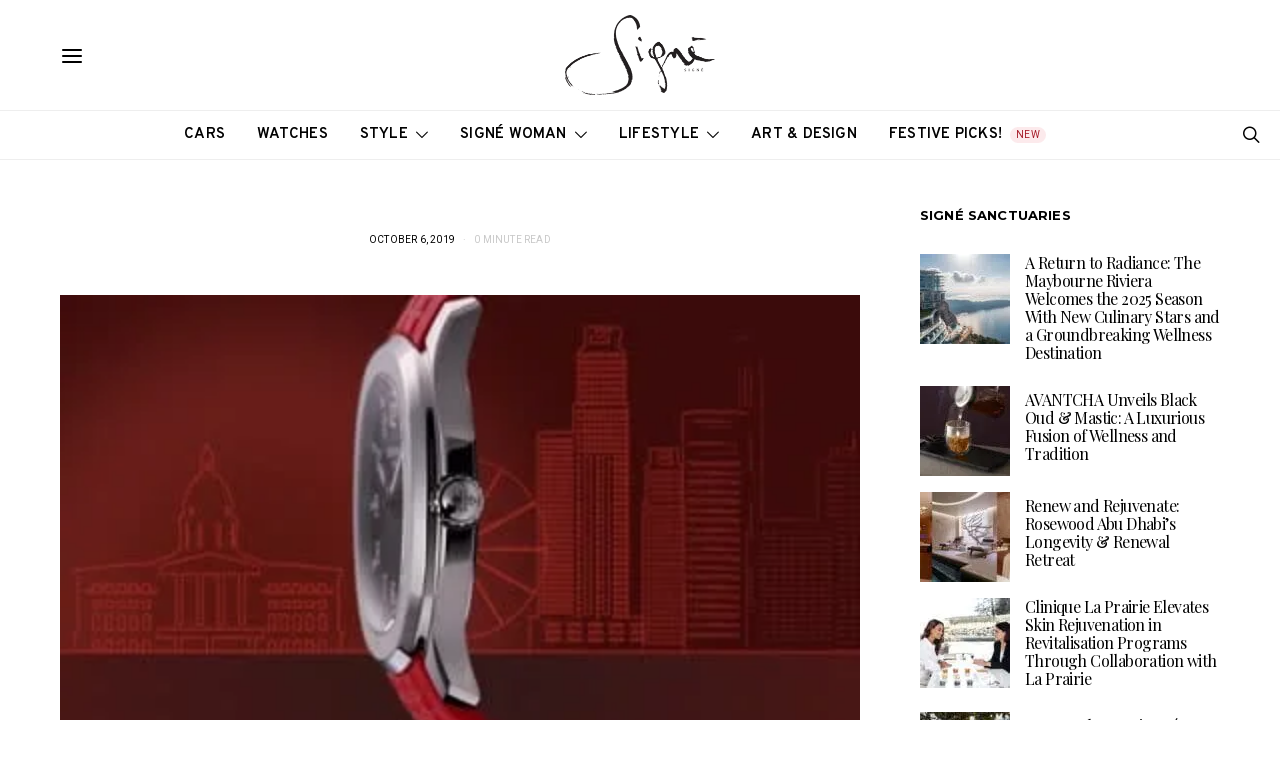

--- FILE ---
content_type: text/html; charset=UTF-8
request_url: https://signemagazine.com/patek-philippe-mp4/
body_size: 60720
content:
<!DOCTYPE html>
<html lang="en-US" data-scheme='default'>
<head>
	<meta charset="UTF-8">
	<meta name="viewport" content="width=device-width, initial-scale=1">
	<link rel="profile" href="http://gmpg.org/xfn/11">
		<title>Signé Magazine</title>
<meta name='robots' content='max-image-preview:large' />
	<style>img:is([sizes="auto" i], [sizes^="auto," i]) { contain-intrinsic-size: 3000px 1500px }</style>
	<!-- Google tag (gtag.js) consent mode dataLayer added by Site Kit -->
<script id="google_gtagjs-js-consent-mode-data-layer">
window.dataLayer = window.dataLayer || [];function gtag(){dataLayer.push(arguments);}
gtag('consent', 'default', {"ad_personalization":"denied","ad_storage":"denied","ad_user_data":"denied","analytics_storage":"denied","functionality_storage":"denied","security_storage":"denied","personalization_storage":"denied","region":["AT","BE","BG","CH","CY","CZ","DE","DK","EE","ES","FI","FR","GB","GR","HR","HU","IE","IS","IT","LI","LT","LU","LV","MT","NL","NO","PL","PT","RO","SE","SI","SK"],"wait_for_update":500});
window._googlesitekitConsentCategoryMap = {"statistics":["analytics_storage"],"marketing":["ad_storage","ad_user_data","ad_personalization"],"functional":["functionality_storage","security_storage"],"preferences":["personalization_storage"]};
window._googlesitekitConsents = {"ad_personalization":"denied","ad_storage":"denied","ad_user_data":"denied","analytics_storage":"denied","functionality_storage":"denied","security_storage":"denied","personalization_storage":"denied","region":["AT","BE","BG","CH","CY","CZ","DE","DK","EE","ES","FI","FR","GB","GR","HR","HU","IE","IS","IT","LI","LT","LU","LV","MT","NL","NO","PL","PT","RO","SE","SI","SK"],"wait_for_update":500};
</script>
<!-- End Google tag (gtag.js) consent mode dataLayer added by Site Kit -->
<link rel='dns-prefetch' href='//www.googletagmanager.com' />
<link rel='dns-prefetch' href='//fonts.googleapis.com' />
<link rel='dns-prefetch' href='//pagead2.googlesyndication.com' />
<link rel='dns-prefetch' href='//b990264.smushcdn.com' />
<link href='https://fonts.gstatic.com' crossorigin rel='preconnect' />
<link rel="alternate" type="application/rss+xml" title="Signé Magazine &raquo; Feed" href="https://signemagazine.com/feed/" />
<link rel="alternate" type="application/rss+xml" title="Signé Magazine &raquo; Comments Feed" href="https://signemagazine.com/comments/feed/" />
			<link rel="preload" href="https://signemagazine.com/wp-content/plugins/canvas/assets/fonts/canvas-icons.woff" as="font" type="font/woff" crossorigin>
			<script>
window._wpemojiSettings = {"baseUrl":"https:\/\/s.w.org\/images\/core\/emoji\/16.0.1\/72x72\/","ext":".png","svgUrl":"https:\/\/s.w.org\/images\/core\/emoji\/16.0.1\/svg\/","svgExt":".svg","source":{"concatemoji":"https:\/\/signemagazine.com\/wp-includes\/js\/wp-emoji-release.min.js?ver=6.8.3"}};
/*! This file is auto-generated */
!function(s,n){var o,i,e;function c(e){try{var t={supportTests:e,timestamp:(new Date).valueOf()};sessionStorage.setItem(o,JSON.stringify(t))}catch(e){}}function p(e,t,n){e.clearRect(0,0,e.canvas.width,e.canvas.height),e.fillText(t,0,0);var t=new Uint32Array(e.getImageData(0,0,e.canvas.width,e.canvas.height).data),a=(e.clearRect(0,0,e.canvas.width,e.canvas.height),e.fillText(n,0,0),new Uint32Array(e.getImageData(0,0,e.canvas.width,e.canvas.height).data));return t.every(function(e,t){return e===a[t]})}function u(e,t){e.clearRect(0,0,e.canvas.width,e.canvas.height),e.fillText(t,0,0);for(var n=e.getImageData(16,16,1,1),a=0;a<n.data.length;a++)if(0!==n.data[a])return!1;return!0}function f(e,t,n,a){switch(t){case"flag":return n(e,"\ud83c\udff3\ufe0f\u200d\u26a7\ufe0f","\ud83c\udff3\ufe0f\u200b\u26a7\ufe0f")?!1:!n(e,"\ud83c\udde8\ud83c\uddf6","\ud83c\udde8\u200b\ud83c\uddf6")&&!n(e,"\ud83c\udff4\udb40\udc67\udb40\udc62\udb40\udc65\udb40\udc6e\udb40\udc67\udb40\udc7f","\ud83c\udff4\u200b\udb40\udc67\u200b\udb40\udc62\u200b\udb40\udc65\u200b\udb40\udc6e\u200b\udb40\udc67\u200b\udb40\udc7f");case"emoji":return!a(e,"\ud83e\udedf")}return!1}function g(e,t,n,a){var r="undefined"!=typeof WorkerGlobalScope&&self instanceof WorkerGlobalScope?new OffscreenCanvas(300,150):s.createElement("canvas"),o=r.getContext("2d",{willReadFrequently:!0}),i=(o.textBaseline="top",o.font="600 32px Arial",{});return e.forEach(function(e){i[e]=t(o,e,n,a)}),i}function t(e){var t=s.createElement("script");t.src=e,t.defer=!0,s.head.appendChild(t)}"undefined"!=typeof Promise&&(o="wpEmojiSettingsSupports",i=["flag","emoji"],n.supports={everything:!0,everythingExceptFlag:!0},e=new Promise(function(e){s.addEventListener("DOMContentLoaded",e,{once:!0})}),new Promise(function(t){var n=function(){try{var e=JSON.parse(sessionStorage.getItem(o));if("object"==typeof e&&"number"==typeof e.timestamp&&(new Date).valueOf()<e.timestamp+604800&&"object"==typeof e.supportTests)return e.supportTests}catch(e){}return null}();if(!n){if("undefined"!=typeof Worker&&"undefined"!=typeof OffscreenCanvas&&"undefined"!=typeof URL&&URL.createObjectURL&&"undefined"!=typeof Blob)try{var e="postMessage("+g.toString()+"("+[JSON.stringify(i),f.toString(),p.toString(),u.toString()].join(",")+"));",a=new Blob([e],{type:"text/javascript"}),r=new Worker(URL.createObjectURL(a),{name:"wpTestEmojiSupports"});return void(r.onmessage=function(e){c(n=e.data),r.terminate(),t(n)})}catch(e){}c(n=g(i,f,p,u))}t(n)}).then(function(e){for(var t in e)n.supports[t]=e[t],n.supports.everything=n.supports.everything&&n.supports[t],"flag"!==t&&(n.supports.everythingExceptFlag=n.supports.everythingExceptFlag&&n.supports[t]);n.supports.everythingExceptFlag=n.supports.everythingExceptFlag&&!n.supports.flag,n.DOMReady=!1,n.readyCallback=function(){n.DOMReady=!0}}).then(function(){return e}).then(function(){var e;n.supports.everything||(n.readyCallback(),(e=n.source||{}).concatemoji?t(e.concatemoji):e.wpemoji&&e.twemoji&&(t(e.twemoji),t(e.wpemoji)))}))}((window,document),window._wpemojiSettings);
</script>

<link rel='stylesheet' id='canvas-css' href='https://signemagazine.com/wp-content/plugins/canvas/assets/css/canvas.css?ver=2.5.1' media='all' />
<link rel='alternate stylesheet' id='powerkit-icons-css' href='https://signemagazine.com/wp-content/plugins/powerkit/assets/fonts/powerkit-icons.woff?ver=3.0.4' as='font' type='font/wof' crossorigin />
<link rel='stylesheet' id='powerkit-css' href='https://signemagazine.com/wp-content/plugins/powerkit/assets/css/powerkit.css?ver=3.0.4' media='all' />
<style id='wp-emoji-styles-inline-css'>

	img.wp-smiley, img.emoji {
		display: inline !important;
		border: none !important;
		box-shadow: none !important;
		height: 1em !important;
		width: 1em !important;
		margin: 0 0.07em !important;
		vertical-align: -0.1em !important;
		background: none !important;
		padding: 0 !important;
	}
</style>
<link rel='stylesheet' id='wp-block-library-css' href='https://signemagazine.com/wp-includes/css/dist/block-library/style.min.css?ver=6.8.3' media='all' />
<style id='classic-theme-styles-inline-css'>
/*! This file is auto-generated */
.wp-block-button__link{color:#fff;background-color:#32373c;border-radius:9999px;box-shadow:none;text-decoration:none;padding:calc(.667em + 2px) calc(1.333em + 2px);font-size:1.125em}.wp-block-file__button{background:#32373c;color:#fff;text-decoration:none}
</style>
<link rel='stylesheet' id='directorist-account-button-style-css' href='https://signemagazine.com/wp-content/plugins/directorist/blocks/build/account-button/style-index.css?ver=1.0.0' media='all' />
<style id='directorist-search-modal-style-inline-css'>
.dspb-container,.dspb-container-fluid{width:100%;padding-right:var(--bs-gutter-x, 0.75rem);padding-left:var(--bs-gutter-x, 0.75rem);margin-right:auto;margin-left:auto}@media(min-width: 576px){.dspb-container,.dspb-container-sm{max-width:540px}}@media(min-width: 768px){.dspb-container,.dspb-container-md,.dspb-container-sm{max-width:720px}}@media(min-width: 992px){.dspb-container,.dspb-container-lg,.dspb-container-md,.dspb-container-sm{max-width:960px}}@media(min-width: 1200px){.dspb-container,.dspb-container-lg,.dspb-container-md,.dspb-container-sm,.dspb-container-xl{max-width:1140px}}@media(min-width: 1400px){.dspb-container,.dspb-container-lg,.dspb-container-md,.dspb-container-sm,.dspb-container-xl,.dspb-container-xxl{max-width:1320px}}.dspb-row{--bs-gutter-x: 1.5rem;--bs-gutter-y: 0;display:-webkit-box;display:-webkit-flex;display:-ms-flexbox;display:flex;-webkit-flex-wrap:wrap;-ms-flex-wrap:wrap;flex-wrap:wrap;margin-top:calc(var(--bs-gutter-y)*-1);margin-right:calc(var(--bs-gutter-x)*-0.5);margin-left:calc(var(--bs-gutter-x)*-0.5)}.dspb-row>*{width:100%}.directorist-search-popup-block{display:-webkit-inline-box;display:-webkit-inline-flex;display:-ms-inline-flexbox;display:inline-flex;-webkit-box-align:center;-webkit-align-items:center;-ms-flex-align:center;align-items:center}.directorist-search-popup-block__popup:not(.responsive-true){position:fixed;top:0;left:0;width:100%;height:auto;-webkit-transition:all .3s ease-in-out;transition:all .3s ease-in-out;-webkit-transform:translate(0, -50%) scaleY(0);transform:translate(0, -50%) scaleY(0);opacity:0;visibility:hidden;z-index:1031;background-color:var(--directorist-color-white);-webkit-box-shadow:0 5px 10px rgba(143,142,159,.1);box-shadow:0 5px 10px rgba(143,142,159,.1)}.directorist-search-popup-block__popup:not(.responsive-true).show{-webkit-transform:translate(0, 0) scaleY(1);transform:translate(0, 0) scaleY(1);opacity:1;visibility:visible}@media only screen and (max-width: 575px){.directorist-search-popup-block__popup.responsive-true .directorist-search-form-action__modal{display:none}}.directorist-search-popup-block__form{max-height:400px;overflow-y:auto;overflow-x:hidden;display:-webkit-box;display:-webkit-flex;display:-ms-flexbox;display:flex;padding:30px;margin-bottom:30px;scrollbar-width:thin;scrollbar-color:var(--directorist-color-border) var(--directorist-color-white)}@media only screen and (max-width: 767px){.directorist-search-popup-block__form{padding:30px 0 0}}@media only screen and (max-width: 575px){.directorist-search-popup-block__form{padding:30px 30px 0 6px}}.directorist-search-popup-block__form::-webkit-scrollbar{width:11px}.directorist-search-popup-block__form::-webkit-scrollbar-track{background:var(--directorist-color-white)}.directorist-search-popup-block__form::-webkit-scrollbar-thumb{background-color:var(--directorist-color-border);border-radius:6px;border:3px solid var(--directorist-color-white)}.directorist-search-popup-block__form-close{position:fixed;top:35px;right:50px;border:none;opacity:1;cursor:pointer;-webkit-transition:.3s ease-in-out;transition:.3s ease-in-out;z-index:99999;line-height:.8;display:-webkit-box;display:-webkit-flex;display:-ms-flexbox;display:flex;-webkit-box-align:center;-webkit-align-items:center;-ms-flex-align:center;align-items:center;-webkit-box-pack:center;-webkit-justify-content:center;-ms-flex-pack:center;justify-content:center;width:30px;height:30px;border-radius:50%;background-color:rgba(var(--directorist-color-danger-rgb), 0.15);-webkit-transition:.2s ease-in-out;transition:.2s ease-in-out}.directorist-search-popup-block__form-close .directorist-icon-mask:after{background-color:var(--directorist-color-danger)}@media only screen and (max-width: 767px){.directorist-search-popup-block__form-close{top:50px;right:15px}}@media only screen and (max-width: 575px){.directorist-search-popup-block__form-close{display:none}}.directorist-search-popup-block__overlay{position:fixed;top:0;left:0;width:100%;height:0;background-color:rgba(var(--directorist-color-dark-rgb), 0.2);-webkit-transition:.3s;transition:.3s;opacity:0;z-index:-1}.directorist-search-popup-block__overlay.show{height:100%;opacity:1;visibility:visible;z-index:1030;overflow-y:hidden}.directorist-search-popup-block-hidden{overflow:hidden}.directorist-search-popup-block__button{cursor:pointer;display:-webkit-inline-box;display:-webkit-inline-flex;display:-ms-inline-flexbox;display:inline-flex;-webkit-box-align:center;-webkit-align-items:center;-ms-flex-align:center;align-items:center;gap:6px}@media only screen and (max-width: 600px){.directorist-search-popup-block__button{width:40px;height:40px;-webkit-box-pack:center;-webkit-justify-content:center;-ms-flex-pack:center;justify-content:center;border:1px solid var(--directorist-color-border);border-radius:50%}.directorist-search-popup-block__button:hover .directorist-icon-mask:after{background-color:currentColor}}.directorist-search-popup-block__button .directorist-icon-mask:after{background-color:var(--directorist-color-gray)}.directorist-search-popup-block .directorist-search-contents{padding:65px 0 10px;width:100%}@media only screen and (max-width: 575px){.directorist-search-popup-block .directorist-search-contents{padding:0}}@media only screen and (min-width: 783.99px){.admin-bar .dspb-search__popup{top:32px}}@media only screen and (max-width: 782.99px){.admin-bar .dspb-search__popup{top:46px}}.wp-block-button__link{cursor:pointer;display:inline-block;text-align:center;word-break:break-word;-webkit-box-sizing:border-box;box-sizing:border-box}.wp-block-button__link.aligncenter{text-align:center}.wp-block-button__link.alignright{text-align:right}:where(.wp-block-button__link){-webkit-box-shadow:none;box-shadow:none;text-decoration:none;border-radius:9999px;padding:calc(.667em + 2px) calc(1.333em + 2px)}.wp-block-directorist-account-block-directorist-account-block[style*=text-decoration] .wp-block-button__link{text-decoration:inherit}.wp-block-directorist-account-block-directorist-account-block.has-custom-width{max-width:none}.wp-block-directorist-account-block-directorist-account-block.has-custom-width .wp-block-button__link{width:100%}.wp-block-directorist-account-block-directorist-account-block.has-custom-font-size .wp-block-button__link{font-size:inherit}.wp-block-directorist-account-block-directorist-account-block.wp-block-button__width-25{width:calc(25% - var(--wp--style--block-gap, 0.5em)*.75)}.wp-block-directorist-account-block-directorist-account-block.wp-block-button__width-50{width:calc(50% - var(--wp--style--block-gap, 0.5em)*.5)}.wp-block-directorist-account-block-directorist-account-block.wp-block-button__width-75{width:calc(75% - var(--wp--style--block-gap, 0.5em)*.25)}.wp-block-directorist-account-block-directorist-account-block.wp-block-button__width-100{width:100%;-webkit-flex-basis:100%;-ms-flex-preferred-size:100%;flex-basis:100%}.wp-block-directorist-account-block-directorist-account-block.is-style-squared,.wp-block-directorist-account-block-directorist-account-block__link.wp-block-directorist-account-block-directorist-account-block.is-style-squared{border-radius:0}.wp-block-directorist-account-block-directorist-account-block.no-border-radius,.wp-block-button__link.no-border-radius{border-radius:0 !important}:root :where(.wp-block-directorist-account-block-directorist-account-block.is-style-outline>.wp-block-button__link),:root :where(.wp-block-directorist-account-block-directorist-account-block .wp-block-button__link.is-style-outline){border:2px solid currentColor;padding:.667em 1.333em}:root :where(.wp-block-directorist-account-block-directorist-account-block.is-style-outline>.wp-block-button__link:not(.has-text-color)),:root :where(.wp-block-directorist-account-block-directorist-account-block .wp-block-button__link.is-style-outline:not(.has-text-color)){color:currentColor}:root :where(.wp-block-directorist-account-block-directorist-account-block.is-style-outline>.wp-block-button__link:not(.has-background)),:root :where(.wp-block-directorist-account-block-directorist-account-block .wp-block-button__link.is-style-outline:not(.has-background)){background-color:rgba(0,0,0,0);background-image:none}

</style>
<link rel='stylesheet' id='canvas-block-alert-style-css' href='https://signemagazine.com/wp-content/plugins/canvas/components/basic-elements/block-alert/block.css?ver=1764349079' media='all' />
<link rel='stylesheet' id='canvas-block-progress-style-css' href='https://signemagazine.com/wp-content/plugins/canvas/components/basic-elements/block-progress/block.css?ver=1764349079' media='all' />
<link rel='stylesheet' id='canvas-block-collapsibles-style-css' href='https://signemagazine.com/wp-content/plugins/canvas/components/basic-elements/block-collapsibles/block.css?ver=1764349079' media='all' />
<link rel='stylesheet' id='canvas-block-tabs-style-css' href='https://signemagazine.com/wp-content/plugins/canvas/components/basic-elements/block-tabs/block.css?ver=1764349079' media='all' />
<link rel='stylesheet' id='canvas-block-section-heading-style-css' href='https://signemagazine.com/wp-content/plugins/canvas/components/basic-elements/block-section-heading/block.css?ver=1764349079' media='all' />
<link rel='stylesheet' id='canvas-block-row-style-css' href='https://signemagazine.com/wp-content/plugins/canvas/components/layout-blocks/block-row/block-row.css?ver=1764349079' media='all' />
<link rel='stylesheet' id='canvas-block-posts-style-css' href='https://signemagazine.com/wp-content/plugins/canvas/components/posts/block-posts/block-posts.css?ver=1764349079' media='all' />
<link rel='stylesheet' id='canvas-justified-gallery-block-style-css' href='https://signemagazine.com/wp-content/plugins/canvas/components/justified-gallery/block/block-justified-gallery.css?ver=1764349079' media='all' />
<link rel='stylesheet' id='canvas-slider-gallery-block-style-css' href='https://signemagazine.com/wp-content/plugins/canvas/components/slider-gallery/block/block-slider-gallery.css?ver=1764349079' media='all' />
<link rel='stylesheet' id='canvas-block-posts-sidebar-css' href='https://signemagazine.com/wp-content/plugins/canvas/components/posts/block-posts-sidebar/block-posts-sidebar.css?ver=1764349079' media='all' />
<link rel='stylesheet' id='directorist-openstreet-map-leaflet-css' href='https://signemagazine.com/wp-content/plugins/directorist/assets/vendor-css/openstreet-map/leaflet.min.css?ver=8.5.7' media='all' />
<link rel='stylesheet' id='directorist-openstreet-map-openstreet-css' href='https://signemagazine.com/wp-content/plugins/directorist/assets/vendor-css/openstreet-map/openstreet.min.css?ver=8.5.7' media='all' />
<link rel='stylesheet' id='directorist-select2-style-css' href='https://signemagazine.com/wp-content/plugins/directorist/assets/vendor-css/select2.min.css?ver=8.5.7' media='all' />
<link rel='stylesheet' id='directorist-ez-media-uploader-style-css' href='https://signemagazine.com/wp-content/plugins/directorist/assets/vendor-css/ez-media-uploader.min.css?ver=8.5.7' media='all' />
<link rel='stylesheet' id='directorist-swiper-style-css' href='https://signemagazine.com/wp-content/plugins/directorist/assets/vendor-css/swiper.min.css?ver=8.5.7' media='all' />
<link rel='stylesheet' id='directorist-sweetalert-style-css' href='https://signemagazine.com/wp-content/plugins/directorist/assets/vendor-css/sweetalert.min.css?ver=8.5.7' media='all' />
<link rel='stylesheet' id='directorist-main-style-css' href='https://signemagazine.com/wp-content/plugins/directorist/assets/css/public-main.min.css?ver=8.5.7' media='all' />
<style id='directorist-main-style-inline-css'>
:root{--directorist-color-primary:#000;--directorist-color-primary-rgb:0,0,0;--directorist-color-secondary:#F2F3F5;--directorist-color-secondary-rgb:242,243,245;--directorist-color-dark:#000;--directorist-color-dark-rgb:0,0,0;--directorist-color-success:#28A800;--directorist-color-success-rgb:40,168,0;--directorist-color-info:#2c99ff;--directorist-color-info-rgb:44,153,255;--directorist-color-warning:#f28100;--directorist-color-warning-rgb:242,129,0;--directorist-color-danger:#f80718;--directorist-color-danger-rgb:248,7,24;--directorist-color-white:#fff;--directorist-color-white-rgb:255,255,255;--directorist-color-body:#404040;--directorist-color-gray:#bcbcbc;--directorist-color-gray-rgb:188,188,188;--directorist-color-gray-hover:#BCBCBC;--directorist-color-light:#ededed;--directorist-color-light-hover:#fff;--directorist-color-light-gray:#808080;--directorist-color-light-gray-rgb:237,237,237;--directorist-color-deep-gray:#808080;--directorist-color-bg-gray:#f4f4f4;--directorist-color-bg-light-gray:#F4F5F6;--directorist-color-bg-light:#EDEDED;--directorist-color-placeholder:#6c757d;--directorist-color-overlay:rgba(var(--directorist-color-dark-rgb),.5);--directorist-color-overlay-normal:rgba(var(--directorist-color-dark-rgb),.2);--directorist-color-border:#e9e9e9;--directorist-color-border-light:#f5f5f5;--directorist-color-border-gray:#d9d9d9;--directorist-box-shadow:0 4px 6px rgba(0,0,0,.04);--directorist-box-shadow-sm:0 2px 5px rgba(0,0,0,.05);--directorist-color-open-badge:#32cc6f;--directorist-color-closed-badge:#e23636;--directorist-color-featured-badge:#fa8b0c;--directorist-color-popular-badge:#f51957;--directorist-color-new-badge:#122069;--directorist-color-marker-shape:#444752;--directorist-color-marker-icon:#fff;--directorist-color-marker-shape-rgb:68,71,82;--directorist-fw-regular:400;--directorist-fw-medium:500;--directorist-fw-semiBold:600;--directorist-fw-bold:700;--directorist-border-radius-xs:8px;--directorist-border-radius-sm:10px;--directorist-border-radius-md:12px;--directorist-border-radius-lg:16px;--directorist-color-btn:var(--directorist-color-primary);--directorist-color-btn-hover:rgba(var(--directorist-color-primary-rgb),.80);--directorist-color-btn-border:var(--directorist-color-primary);--directorist-color-btn-primary:#fff;--directorist-color-btn-primary-rgb:0,0,0;--directorist-color-btn-primary-bg:#000;--directorist-color-btn-primary-border:#000;--directorist-color-btn-secondary:#000;--directorist-color-btn-secondary-rgb:0,0,0;--directorist-color-btn-secondary-bg:#f2f3f5;--directorist-color-btn-secondary-border:#f2f3f5;--directorist-color-star:var(--directorist-color-warning);--gallery-crop-width:740px;--gallery-crop-height:580px}.pricing .price_action .price_action--btn,#directorist.atbd_wrapper .btn-primary,.default-ad-search .submit_btn .btn-default,.atbd_content_active #directorist.atbd_wrapper.dashboard_area .user_pro_img_area .user_img .choose_btn #upload_pro_pic,#directorist.atbd_wrapper .at-modal .at-modal-close,.atbdp_login_form_shortcode #loginform p input[type=submit],.atbd_manage_fees_wrapper .table tr .action p .btn-block,#directorist.atbd_wrapper #atbdp-checkout-form #atbdp_checkout_submit_btn,#directorist.atbd_wrapper .ezmu__btn,.default-ad-search .submit_btn .btn-primary,.directorist-content-active .widget.atbd_widget .directorist .btn,.directorist-btn.directorist-btn-dark,.atbd-add-payment-method form .atbd-save-card,#bhCopyTime,#bhAddNew,.directorist-content-active .widget.atbd_widget .atbd_author_info_widget .btn{color:var(--directorist-color-white)}.pricing .price_action .price_action--btn:hover,#directorist.atbd_wrapper .btn-primary:hover,.default-ad-search .submit_btn .btn-default:hover,.atbd_content_active #directorist.atbd_wrapper.dashboard_area .user_pro_img_area .user_img .choose_btn #upload_pro_pic:hover,#directorist.atbd_wrapper .at-modal .at-modal-close:hover,.atbdp_login_form_shortcode #loginform p input[type=submit]:hover,.atbd_manage_fees_wrapper .table tr .action p .btn-block:hover,#directorist.atbd_wrapper #atbdp-checkout-form #atbdp_checkout_submit_btn:hover,#directorist.atbd_wrapper .ezmu__btn:hover,.default-ad-search .submit_btn .btn-primary:hover,.directorist-content-active .widget.atbd_widget .directorist .btn:hover,.directorist-btn.directorist-btn-dark:hover,.atbd-add-payment-method form .atbd-save-card:hover,#bhCopyTime:hover,#bhAddNew:hover,.bdb-select-hours .bdb-remove:hover,.directorist-content-active .widget.atbd_widget .atbd_author_info_widget .btn:hover{color:var(--directorist-color-white)}.pricing .price_action .price_action--btn,#directorist.atbd_wrapper .btn-primary,.default-ad-search .submit_btn .btn-default,.atbd_content_active #directorist.atbd_wrapper.dashboard_area .user_pro_img_area .user_img .choose_btn #upload_pro_pic,#directorist.atbd_wrapper .at-modal .at-modal-close,.atbdp_login_form_shortcode #loginform p input[type=submit],.atbd_manage_fees_wrapper .table tr .action p .btn-block,#directorist.atbd_wrapper .ezmu__btn,.default-ad-search .submit_btn .btn-primary .directorist-content-active .widget.atbd_widget .directorist .btn,.directorist-btn.directorist-btn-dark,.atbd-add-payment-method form .atbd-save-card,#bhCopyTime,#bhAddNew,.bdb-select-hours .bdb-remove,.directorist-content-active .widget.atbd_widget .atbd_author_info_widget .btn{background:var(--directorist-color-btn-primary-bg)}.pricing .price_action .price_action--btn:hover,#directorist.atbd_wrapper .btn-primary:hover,#directorist.atbd_wrapper .at-modal .at-modal-close:hover,.default-ad-search .submit_btn .btn-default:hover,.atbd_content_active #directorist.atbd_wrapper.dashboard_area .user_pro_img_area .user_img .choose_btn #upload_pro_pic:hover,.atbdp_login_form_shortcode #loginform p input[type=submit]:hover,#directorist.atbd_wrapper .ezmu__btn:hover,.default-ad-search .submit_btn .btn-primary:hover,.directorist-content-active .widget.atbd_widget .directorist .btn:hover,.directorist-btn.directorist-btn-dark:hover,.atbd-add-payment-method form .atbd-save-card:hover,#bhCopyTime:hover,#bhAddNew:hover,.bdb-select-hours .bdb-remove:hover,.directorist-content-active .widget.atbd_widget .atbd_author_info_widget .btn:hover{background:var(--directorist-color-btn-hover)}#directorist.atbd_wrapper .btn-primary,.default-ad-search .submit_btn .btn-default,.atbdp_login_form_shortcode #loginform p input[type=submit],.default-ad-search .submit_btn .btn-primary,.directorist-content-active .widget.atbd_widget .directorist .btn,.atbd-add-payment-method form .atbd-save-card,.directorist-content-active .widget.atbd_widget .atbd_author_info_widget .btn{border-color:var(--directorist-color-btn-border)}#directorist.atbd_wrapper .btn-primary:hover,.default-ad-search .submit_btn .btn-default:hover,.atbdp_login_form_shortcode #loginform p input[type=submit]:hover,.default-ad-search .submit_btn .btn-primary:hover,.directorist-content-active .widget.atbd_widget .directorist .btn:hover,.atbd-add-payment-method form .atbd-save-card:hover,.directorist-content-active .widget.atbd_widget .atbd_author_info_widget .btn:hover{border-color:var(--directorist-color-primary)}.ads-advanced .price-frequency .pf-btn input:checked+span,.atbdpr-range .ui-slider-horizontal .ui-slider-range,.custom-control .custom-control-input:checked~.check--select,#directorist.atbd_wrapper .pagination .nav-links .current,.atbd_director_social_wrap a,.widget.atbd_widget[id^=bd] .atbd_author_info_widget .directorist-author-social li a,.widget.atbd_widget[id^=dcl] .atbd_author_info_widget .directorist-author-social li a,.atbd_content_active #directorist.atbd_wrapper .widget.atbd_widget .atbdp.atbdp-widget-tags ul li a:hover{background:var(--directorist-color-primary)!important}.ads-advanced .price-frequency .pf-btn input:checked+span,.directorist-content-active .directorist-type-nav__list .directorist-type-nav__list__current .directorist-type-nav__link,.atbdpr-range .ui-slider-horizontal .ui-slider-handle,.custom-control .custom-control-input:checked~.check--select,.custom-control .custom-control-input:checked~.radio--select,#atpp-plan-change-modal .atm-contents-inner .dcl_pricing_plan input:checked+label:before,#dwpp-plan-renew-modal .atm-contents-inner .dcl_pricing_plan input:checked+label:before{border-color:var(--directorist-color-primary)}.atbd_map_shape{background:var(--directorist-color-marker-shape)!important}.map-icon-label i,.atbd_map_shape>span{color:var(--directorist-color-marker-icon)!important}
:root{--directorist-color-primary:#000;--directorist-color-primary-rgb:0,0,0;--directorist-color-secondary:#F2F3F5;--directorist-color-secondary-rgb:242,243,245;--directorist-color-dark:#000;--directorist-color-dark-rgb:0,0,0;--directorist-color-success:#28A800;--directorist-color-success-rgb:40,168,0;--directorist-color-info:#2c99ff;--directorist-color-info-rgb:44,153,255;--directorist-color-warning:#f28100;--directorist-color-warning-rgb:242,129,0;--directorist-color-danger:#f80718;--directorist-color-danger-rgb:248,7,24;--directorist-color-white:#fff;--directorist-color-white-rgb:255,255,255;--directorist-color-body:#404040;--directorist-color-gray:#bcbcbc;--directorist-color-gray-rgb:188,188,188;--directorist-color-gray-hover:#BCBCBC;--directorist-color-light:#ededed;--directorist-color-light-hover:#fff;--directorist-color-light-gray:#808080;--directorist-color-light-gray-rgb:237,237,237;--directorist-color-deep-gray:#808080;--directorist-color-bg-gray:#f4f4f4;--directorist-color-bg-light-gray:#F4F5F6;--directorist-color-bg-light:#EDEDED;--directorist-color-placeholder:#6c757d;--directorist-color-overlay:rgba(var(--directorist-color-dark-rgb),.5);--directorist-color-overlay-normal:rgba(var(--directorist-color-dark-rgb),.2);--directorist-color-border:#e9e9e9;--directorist-color-border-light:#f5f5f5;--directorist-color-border-gray:#d9d9d9;--directorist-box-shadow:0 4px 6px rgba(0,0,0,.04);--directorist-box-shadow-sm:0 2px 5px rgba(0,0,0,.05);--directorist-color-open-badge:#32cc6f;--directorist-color-closed-badge:#e23636;--directorist-color-featured-badge:#fa8b0c;--directorist-color-popular-badge:#f51957;--directorist-color-new-badge:#122069;--directorist-color-marker-shape:#444752;--directorist-color-marker-icon:#fff;--directorist-color-marker-shape-rgb:68,71,82;--directorist-fw-regular:400;--directorist-fw-medium:500;--directorist-fw-semiBold:600;--directorist-fw-bold:700;--directorist-border-radius-xs:8px;--directorist-border-radius-sm:10px;--directorist-border-radius-md:12px;--directorist-border-radius-lg:16px;--directorist-color-btn:var(--directorist-color-primary);--directorist-color-btn-hover:rgba(var(--directorist-color-primary-rgb),.80);--directorist-color-btn-border:var(--directorist-color-primary);--directorist-color-btn-primary:#fff;--directorist-color-btn-primary-rgb:0,0,0;--directorist-color-btn-primary-bg:#000;--directorist-color-btn-primary-border:#000;--directorist-color-btn-secondary:#000;--directorist-color-btn-secondary-rgb:0,0,0;--directorist-color-btn-secondary-bg:#f2f3f5;--directorist-color-btn-secondary-border:#f2f3f5;--directorist-color-star:var(--directorist-color-warning);--gallery-crop-width:740px;--gallery-crop-height:580px}.pricing .price_action .price_action--btn,#directorist.atbd_wrapper .btn-primary,.default-ad-search .submit_btn .btn-default,.atbd_content_active #directorist.atbd_wrapper.dashboard_area .user_pro_img_area .user_img .choose_btn #upload_pro_pic,#directorist.atbd_wrapper .at-modal .at-modal-close,.atbdp_login_form_shortcode #loginform p input[type=submit],.atbd_manage_fees_wrapper .table tr .action p .btn-block,#directorist.atbd_wrapper #atbdp-checkout-form #atbdp_checkout_submit_btn,#directorist.atbd_wrapper .ezmu__btn,.default-ad-search .submit_btn .btn-primary,.directorist-content-active .widget.atbd_widget .directorist .btn,.directorist-btn.directorist-btn-dark,.atbd-add-payment-method form .atbd-save-card,#bhCopyTime,#bhAddNew,.directorist-content-active .widget.atbd_widget .atbd_author_info_widget .btn{color:var(--directorist-color-white)}.pricing .price_action .price_action--btn:hover,#directorist.atbd_wrapper .btn-primary:hover,.default-ad-search .submit_btn .btn-default:hover,.atbd_content_active #directorist.atbd_wrapper.dashboard_area .user_pro_img_area .user_img .choose_btn #upload_pro_pic:hover,#directorist.atbd_wrapper .at-modal .at-modal-close:hover,.atbdp_login_form_shortcode #loginform p input[type=submit]:hover,.atbd_manage_fees_wrapper .table tr .action p .btn-block:hover,#directorist.atbd_wrapper #atbdp-checkout-form #atbdp_checkout_submit_btn:hover,#directorist.atbd_wrapper .ezmu__btn:hover,.default-ad-search .submit_btn .btn-primary:hover,.directorist-content-active .widget.atbd_widget .directorist .btn:hover,.directorist-btn.directorist-btn-dark:hover,.atbd-add-payment-method form .atbd-save-card:hover,#bhCopyTime:hover,#bhAddNew:hover,.bdb-select-hours .bdb-remove:hover,.directorist-content-active .widget.atbd_widget .atbd_author_info_widget .btn:hover{color:var(--directorist-color-white)}.pricing .price_action .price_action--btn,#directorist.atbd_wrapper .btn-primary,.default-ad-search .submit_btn .btn-default,.atbd_content_active #directorist.atbd_wrapper.dashboard_area .user_pro_img_area .user_img .choose_btn #upload_pro_pic,#directorist.atbd_wrapper .at-modal .at-modal-close,.atbdp_login_form_shortcode #loginform p input[type=submit],.atbd_manage_fees_wrapper .table tr .action p .btn-block,#directorist.atbd_wrapper .ezmu__btn,.default-ad-search .submit_btn .btn-primary .directorist-content-active .widget.atbd_widget .directorist .btn,.directorist-btn.directorist-btn-dark,.atbd-add-payment-method form .atbd-save-card,#bhCopyTime,#bhAddNew,.bdb-select-hours .bdb-remove,.directorist-content-active .widget.atbd_widget .atbd_author_info_widget .btn{background:var(--directorist-color-btn-primary-bg)}.pricing .price_action .price_action--btn:hover,#directorist.atbd_wrapper .btn-primary:hover,#directorist.atbd_wrapper .at-modal .at-modal-close:hover,.default-ad-search .submit_btn .btn-default:hover,.atbd_content_active #directorist.atbd_wrapper.dashboard_area .user_pro_img_area .user_img .choose_btn #upload_pro_pic:hover,.atbdp_login_form_shortcode #loginform p input[type=submit]:hover,#directorist.atbd_wrapper .ezmu__btn:hover,.default-ad-search .submit_btn .btn-primary:hover,.directorist-content-active .widget.atbd_widget .directorist .btn:hover,.directorist-btn.directorist-btn-dark:hover,.atbd-add-payment-method form .atbd-save-card:hover,#bhCopyTime:hover,#bhAddNew:hover,.bdb-select-hours .bdb-remove:hover,.directorist-content-active .widget.atbd_widget .atbd_author_info_widget .btn:hover{background:var(--directorist-color-btn-hover)}#directorist.atbd_wrapper .btn-primary,.default-ad-search .submit_btn .btn-default,.atbdp_login_form_shortcode #loginform p input[type=submit],.default-ad-search .submit_btn .btn-primary,.directorist-content-active .widget.atbd_widget .directorist .btn,.atbd-add-payment-method form .atbd-save-card,.directorist-content-active .widget.atbd_widget .atbd_author_info_widget .btn{border-color:var(--directorist-color-btn-border)}#directorist.atbd_wrapper .btn-primary:hover,.default-ad-search .submit_btn .btn-default:hover,.atbdp_login_form_shortcode #loginform p input[type=submit]:hover,.default-ad-search .submit_btn .btn-primary:hover,.directorist-content-active .widget.atbd_widget .directorist .btn:hover,.atbd-add-payment-method form .atbd-save-card:hover,.directorist-content-active .widget.atbd_widget .atbd_author_info_widget .btn:hover{border-color:var(--directorist-color-primary)}.ads-advanced .price-frequency .pf-btn input:checked+span,.atbdpr-range .ui-slider-horizontal .ui-slider-range,.custom-control .custom-control-input:checked~.check--select,#directorist.atbd_wrapper .pagination .nav-links .current,.atbd_director_social_wrap a,.widget.atbd_widget[id^=bd] .atbd_author_info_widget .directorist-author-social li a,.widget.atbd_widget[id^=dcl] .atbd_author_info_widget .directorist-author-social li a,.atbd_content_active #directorist.atbd_wrapper .widget.atbd_widget .atbdp.atbdp-widget-tags ul li a:hover{background:var(--directorist-color-primary)!important}.ads-advanced .price-frequency .pf-btn input:checked+span,.directorist-content-active .directorist-type-nav__list .directorist-type-nav__list__current .directorist-type-nav__link,.atbdpr-range .ui-slider-horizontal .ui-slider-handle,.custom-control .custom-control-input:checked~.check--select,.custom-control .custom-control-input:checked~.radio--select,#atpp-plan-change-modal .atm-contents-inner .dcl_pricing_plan input:checked+label:before,#dwpp-plan-renew-modal .atm-contents-inner .dcl_pricing_plan input:checked+label:before{border-color:var(--directorist-color-primary)}.atbd_map_shape{background:var(--directorist-color-marker-shape)!important}.map-icon-label i,.atbd_map_shape>span{color:var(--directorist-color-marker-icon)!important}
</style>
<link rel='stylesheet' id='directorist-blocks-common-css' href='https://signemagazine.com/wp-content/plugins/directorist/blocks/assets/index.css?ver=1' media='all' />
<link rel='stylesheet' id='csco-block-posts-sidebar-style-css' href='https://signemagazine.com/wp-content/themes/authentic/css/blocks/posts-sidebar.css?ver=1726086149' media='all' />
<link rel='stylesheet' id='csco-block-twitter-slider-style-css' href='https://signemagazine.com/wp-content/themes/authentic/css/blocks/twitter-slider.css?ver=1726086149' media='all' />
<link rel='stylesheet' id='csco-block-tiles-style-css' href='https://signemagazine.com/wp-content/themes/authentic/css/blocks/tiles.css?ver=1726086149' media='all' />
<link rel='stylesheet' id='csco-block-horizontal-tiles-style-css' href='https://signemagazine.com/wp-content/themes/authentic/css/blocks/horizontal-tiles.css?ver=1726086149' media='all' />
<link rel='stylesheet' id='csco-block-full-style-css' href='https://signemagazine.com/wp-content/themes/authentic/css/blocks/full.css?ver=1726086149' media='all' />
<link rel='stylesheet' id='csco-block-slider-style-css' href='https://signemagazine.com/wp-content/themes/authentic/css/blocks/slider.css?ver=1726086149' media='all' />
<link rel='stylesheet' id='csco-block-carousel-style-css' href='https://signemagazine.com/wp-content/themes/authentic/css/blocks/carousel.css?ver=1726086149' media='all' />
<link rel='stylesheet' id='csco-block-wide-style-css' href='https://signemagazine.com/wp-content/themes/authentic/css/blocks/wide.css?ver=1726086149' media='all' />
<link rel='stylesheet' id='csco-block-narrow-style-css' href='https://signemagazine.com/wp-content/themes/authentic/css/blocks/narrow.css?ver=1726086149' media='all' />
<style id='global-styles-inline-css'>
:root{--wp--preset--aspect-ratio--square: 1;--wp--preset--aspect-ratio--4-3: 4/3;--wp--preset--aspect-ratio--3-4: 3/4;--wp--preset--aspect-ratio--3-2: 3/2;--wp--preset--aspect-ratio--2-3: 2/3;--wp--preset--aspect-ratio--16-9: 16/9;--wp--preset--aspect-ratio--9-16: 9/16;--wp--preset--color--black: #000000;--wp--preset--color--cyan-bluish-gray: #abb8c3;--wp--preset--color--white: #FFFFFF;--wp--preset--color--pale-pink: #f78da7;--wp--preset--color--vivid-red: #ce2e2e;--wp--preset--color--luminous-vivid-orange: #ff6900;--wp--preset--color--luminous-vivid-amber: #fcb902;--wp--preset--color--light-green-cyan: #7bdcb5;--wp--preset--color--vivid-green-cyan: #01d083;--wp--preset--color--pale-cyan-blue: #8ed1fc;--wp--preset--color--vivid-cyan-blue: #0693e3;--wp--preset--color--vivid-purple: #9b51e0;--wp--preset--color--secondary: #f8f8f8;--wp--preset--gradient--vivid-cyan-blue-to-vivid-purple: linear-gradient(135deg,rgba(6,147,227,1) 0%,rgb(155,81,224) 100%);--wp--preset--gradient--light-green-cyan-to-vivid-green-cyan: linear-gradient(135deg,rgb(122,220,180) 0%,rgb(0,208,130) 100%);--wp--preset--gradient--luminous-vivid-amber-to-luminous-vivid-orange: linear-gradient(135deg,rgba(252,185,0,1) 0%,rgba(255,105,0,1) 100%);--wp--preset--gradient--luminous-vivid-orange-to-vivid-red: linear-gradient(135deg,rgba(255,105,0,1) 0%,rgb(207,46,46) 100%);--wp--preset--gradient--very-light-gray-to-cyan-bluish-gray: linear-gradient(135deg,rgb(238,238,238) 0%,rgb(169,184,195) 100%);--wp--preset--gradient--cool-to-warm-spectrum: linear-gradient(135deg,rgb(74,234,220) 0%,rgb(151,120,209) 20%,rgb(207,42,186) 40%,rgb(238,44,130) 60%,rgb(251,105,98) 80%,rgb(254,248,76) 100%);--wp--preset--gradient--blush-light-purple: linear-gradient(135deg,rgb(255,206,236) 0%,rgb(152,150,240) 100%);--wp--preset--gradient--blush-bordeaux: linear-gradient(135deg,rgb(254,205,165) 0%,rgb(254,45,45) 50%,rgb(107,0,62) 100%);--wp--preset--gradient--luminous-dusk: linear-gradient(135deg,rgb(255,203,112) 0%,rgb(199,81,192) 50%,rgb(65,88,208) 100%);--wp--preset--gradient--pale-ocean: linear-gradient(135deg,rgb(255,245,203) 0%,rgb(182,227,212) 50%,rgb(51,167,181) 100%);--wp--preset--gradient--electric-grass: linear-gradient(135deg,rgb(202,248,128) 0%,rgb(113,206,126) 100%);--wp--preset--gradient--midnight: linear-gradient(135deg,rgb(2,3,129) 0%,rgb(40,116,252) 100%);--wp--preset--font-size--small: 13px;--wp--preset--font-size--medium: 20px;--wp--preset--font-size--large: 36px;--wp--preset--font-size--x-large: 42px;--wp--preset--spacing--20: 0.44rem;--wp--preset--spacing--30: 0.67rem;--wp--preset--spacing--40: 1rem;--wp--preset--spacing--50: 1.5rem;--wp--preset--spacing--60: 2.25rem;--wp--preset--spacing--70: 3.38rem;--wp--preset--spacing--80: 5.06rem;--wp--preset--shadow--natural: 6px 6px 9px rgba(0, 0, 0, 0.2);--wp--preset--shadow--deep: 12px 12px 50px rgba(0, 0, 0, 0.4);--wp--preset--shadow--sharp: 6px 6px 0px rgba(0, 0, 0, 0.2);--wp--preset--shadow--outlined: 6px 6px 0px -3px rgba(255, 255, 255, 1), 6px 6px rgba(0, 0, 0, 1);--wp--preset--shadow--crisp: 6px 6px 0px rgba(0, 0, 0, 1);}:where(.is-layout-flex){gap: 0.5em;}:where(.is-layout-grid){gap: 0.5em;}body .is-layout-flex{display: flex;}.is-layout-flex{flex-wrap: wrap;align-items: center;}.is-layout-flex > :is(*, div){margin: 0;}body .is-layout-grid{display: grid;}.is-layout-grid > :is(*, div){margin: 0;}:where(.wp-block-columns.is-layout-flex){gap: 2em;}:where(.wp-block-columns.is-layout-grid){gap: 2em;}:where(.wp-block-post-template.is-layout-flex){gap: 1.25em;}:where(.wp-block-post-template.is-layout-grid){gap: 1.25em;}.has-black-color{color: var(--wp--preset--color--black) !important;}.has-cyan-bluish-gray-color{color: var(--wp--preset--color--cyan-bluish-gray) !important;}.has-white-color{color: var(--wp--preset--color--white) !important;}.has-pale-pink-color{color: var(--wp--preset--color--pale-pink) !important;}.has-vivid-red-color{color: var(--wp--preset--color--vivid-red) !important;}.has-luminous-vivid-orange-color{color: var(--wp--preset--color--luminous-vivid-orange) !important;}.has-luminous-vivid-amber-color{color: var(--wp--preset--color--luminous-vivid-amber) !important;}.has-light-green-cyan-color{color: var(--wp--preset--color--light-green-cyan) !important;}.has-vivid-green-cyan-color{color: var(--wp--preset--color--vivid-green-cyan) !important;}.has-pale-cyan-blue-color{color: var(--wp--preset--color--pale-cyan-blue) !important;}.has-vivid-cyan-blue-color{color: var(--wp--preset--color--vivid-cyan-blue) !important;}.has-vivid-purple-color{color: var(--wp--preset--color--vivid-purple) !important;}.has-black-background-color{background-color: var(--wp--preset--color--black) !important;}.has-cyan-bluish-gray-background-color{background-color: var(--wp--preset--color--cyan-bluish-gray) !important;}.has-white-background-color{background-color: var(--wp--preset--color--white) !important;}.has-pale-pink-background-color{background-color: var(--wp--preset--color--pale-pink) !important;}.has-vivid-red-background-color{background-color: var(--wp--preset--color--vivid-red) !important;}.has-luminous-vivid-orange-background-color{background-color: var(--wp--preset--color--luminous-vivid-orange) !important;}.has-luminous-vivid-amber-background-color{background-color: var(--wp--preset--color--luminous-vivid-amber) !important;}.has-light-green-cyan-background-color{background-color: var(--wp--preset--color--light-green-cyan) !important;}.has-vivid-green-cyan-background-color{background-color: var(--wp--preset--color--vivid-green-cyan) !important;}.has-pale-cyan-blue-background-color{background-color: var(--wp--preset--color--pale-cyan-blue) !important;}.has-vivid-cyan-blue-background-color{background-color: var(--wp--preset--color--vivid-cyan-blue) !important;}.has-vivid-purple-background-color{background-color: var(--wp--preset--color--vivid-purple) !important;}.has-black-border-color{border-color: var(--wp--preset--color--black) !important;}.has-cyan-bluish-gray-border-color{border-color: var(--wp--preset--color--cyan-bluish-gray) !important;}.has-white-border-color{border-color: var(--wp--preset--color--white) !important;}.has-pale-pink-border-color{border-color: var(--wp--preset--color--pale-pink) !important;}.has-vivid-red-border-color{border-color: var(--wp--preset--color--vivid-red) !important;}.has-luminous-vivid-orange-border-color{border-color: var(--wp--preset--color--luminous-vivid-orange) !important;}.has-luminous-vivid-amber-border-color{border-color: var(--wp--preset--color--luminous-vivid-amber) !important;}.has-light-green-cyan-border-color{border-color: var(--wp--preset--color--light-green-cyan) !important;}.has-vivid-green-cyan-border-color{border-color: var(--wp--preset--color--vivid-green-cyan) !important;}.has-pale-cyan-blue-border-color{border-color: var(--wp--preset--color--pale-cyan-blue) !important;}.has-vivid-cyan-blue-border-color{border-color: var(--wp--preset--color--vivid-cyan-blue) !important;}.has-vivid-purple-border-color{border-color: var(--wp--preset--color--vivid-purple) !important;}.has-vivid-cyan-blue-to-vivid-purple-gradient-background{background: var(--wp--preset--gradient--vivid-cyan-blue-to-vivid-purple) !important;}.has-light-green-cyan-to-vivid-green-cyan-gradient-background{background: var(--wp--preset--gradient--light-green-cyan-to-vivid-green-cyan) !important;}.has-luminous-vivid-amber-to-luminous-vivid-orange-gradient-background{background: var(--wp--preset--gradient--luminous-vivid-amber-to-luminous-vivid-orange) !important;}.has-luminous-vivid-orange-to-vivid-red-gradient-background{background: var(--wp--preset--gradient--luminous-vivid-orange-to-vivid-red) !important;}.has-very-light-gray-to-cyan-bluish-gray-gradient-background{background: var(--wp--preset--gradient--very-light-gray-to-cyan-bluish-gray) !important;}.has-cool-to-warm-spectrum-gradient-background{background: var(--wp--preset--gradient--cool-to-warm-spectrum) !important;}.has-blush-light-purple-gradient-background{background: var(--wp--preset--gradient--blush-light-purple) !important;}.has-blush-bordeaux-gradient-background{background: var(--wp--preset--gradient--blush-bordeaux) !important;}.has-luminous-dusk-gradient-background{background: var(--wp--preset--gradient--luminous-dusk) !important;}.has-pale-ocean-gradient-background{background: var(--wp--preset--gradient--pale-ocean) !important;}.has-electric-grass-gradient-background{background: var(--wp--preset--gradient--electric-grass) !important;}.has-midnight-gradient-background{background: var(--wp--preset--gradient--midnight) !important;}.has-small-font-size{font-size: var(--wp--preset--font-size--small) !important;}.has-medium-font-size{font-size: var(--wp--preset--font-size--medium) !important;}.has-large-font-size{font-size: var(--wp--preset--font-size--large) !important;}.has-x-large-font-size{font-size: var(--wp--preset--font-size--x-large) !important;}
:where(.wp-block-post-template.is-layout-flex){gap: 1.25em;}:where(.wp-block-post-template.is-layout-grid){gap: 1.25em;}
:where(.wp-block-columns.is-layout-flex){gap: 2em;}:where(.wp-block-columns.is-layout-grid){gap: 2em;}
:root :where(.wp-block-pullquote){font-size: 1.5em;line-height: 1.6;}
</style>
<link rel='stylesheet' id='absolute-reviews-css' href='https://signemagazine.com/wp-content/plugins/absolute-reviews/public/css/absolute-reviews-public.css?ver=1.1.6' media='all' />
<link rel='stylesheet' id='advanced-popups-css' href='https://signemagazine.com/wp-content/plugins/advanced-popups/public/css/advanced-popups-public.css?ver=1.2.2' media='all' />
<link rel='stylesheet' id='canvas-block-heading-style-css' href='https://signemagazine.com/wp-content/plugins/canvas/components/content-formatting/block-heading/block.css?ver=1764349079' media='all' />
<link rel='stylesheet' id='canvas-block-list-style-css' href='https://signemagazine.com/wp-content/plugins/canvas/components/content-formatting/block-list/block.css?ver=1764349079' media='all' />
<link rel='stylesheet' id='canvas-block-paragraph-style-css' href='https://signemagazine.com/wp-content/plugins/canvas/components/content-formatting/block-paragraph/block.css?ver=1764349079' media='all' />
<link rel='stylesheet' id='canvas-block-separator-style-css' href='https://signemagazine.com/wp-content/plugins/canvas/components/content-formatting/block-separator/block.css?ver=1764349079' media='all' />
<link rel='stylesheet' id='canvas-block-group-style-css' href='https://signemagazine.com/wp-content/plugins/canvas/components/basic-elements/block-group/block.css?ver=1764349079' media='all' />
<link rel='stylesheet' id='canvas-block-cover-style-css' href='https://signemagazine.com/wp-content/plugins/canvas/components/basic-elements/block-cover/block.css?ver=1764349079' media='all' />
<link rel='stylesheet' id='contact-form-7-css' href='https://signemagazine.com/wp-content/plugins/contact-form-7/includes/css/styles.css?ver=6.1.4' media='all' />
<link rel='stylesheet' id='powerkit-basic-elements-css' href='https://signemagazine.com/wp-content/plugins/powerkit/modules/basic-elements/public/css/public-powerkit-basic-elements.css?ver=3.0.4' media='screen' />
<link rel='stylesheet' id='powerkit-coming-soon-css' href='https://signemagazine.com/wp-content/plugins/powerkit/modules/coming-soon/public/css/public-powerkit-coming-soon.css?ver=3.0.4' media='all' />
<link rel='stylesheet' id='powerkit-content-formatting-css' href='https://signemagazine.com/wp-content/plugins/powerkit/modules/content-formatting/public/css/public-powerkit-content-formatting.css?ver=3.0.4' media='all' />
<link rel='stylesheet' id='powerkit-сontributors-css' href='https://signemagazine.com/wp-content/plugins/powerkit/modules/contributors/public/css/public-powerkit-contributors.css?ver=3.0.4' media='all' />
<link rel='stylesheet' id='powerkit-featured-categories-css' href='https://signemagazine.com/wp-content/plugins/powerkit/modules/featured-categories/public/css/public-powerkit-featured-categories.css?ver=3.0.4' media='all' />
<link rel='stylesheet' id='powerkit-inline-posts-css' href='https://signemagazine.com/wp-content/plugins/powerkit/modules/inline-posts/public/css/public-powerkit-inline-posts.css?ver=3.0.4' media='all' />
<link rel='stylesheet' id='powerkit-instagram-css' href='https://signemagazine.com/wp-content/plugins/powerkit/modules/instagram/public/css/public-powerkit-instagram.css?ver=3.0.4' media='all' />
<link rel='stylesheet' id='powerkit-justified-gallery-css' href='https://signemagazine.com/wp-content/plugins/powerkit/modules/justified-gallery/public/css/public-powerkit-justified-gallery.css?ver=3.0.4' media='all' />
<link rel='stylesheet' id='glightbox-css' href='https://signemagazine.com/wp-content/plugins/powerkit/modules/lightbox/public/css/glightbox.min.css?ver=3.0.4' media='all' />
<link rel='stylesheet' id='powerkit-lightbox-css' href='https://signemagazine.com/wp-content/plugins/powerkit/modules/lightbox/public/css/public-powerkit-lightbox.css?ver=3.0.4' media='all' />
<link rel='stylesheet' id='powerkit-opt-in-forms-css' href='https://signemagazine.com/wp-content/plugins/powerkit/modules/opt-in-forms/public/css/public-powerkit-opt-in-forms.css?ver=3.0.4' media='all' />
<link rel='stylesheet' id='powerkit-pinterest-css' href='https://signemagazine.com/wp-content/plugins/powerkit/modules/pinterest/public/css/public-powerkit-pinterest.css?ver=3.0.4' media='all' />
<link rel='stylesheet' id='powerkit-scroll-to-top-css' href='https://signemagazine.com/wp-content/plugins/powerkit/modules/scroll-to-top/public/css/public-powerkit-scroll-to-top.css?ver=3.0.4' media='all' />
<link rel='stylesheet' id='powerkit-share-buttons-css' href='https://signemagazine.com/wp-content/plugins/powerkit/modules/share-buttons/public/css/public-powerkit-share-buttons.css?ver=3.0.4' media='all' />
<link rel='stylesheet' id='powerkit-social-links-css' href='https://signemagazine.com/wp-content/plugins/powerkit/modules/social-links/public/css/public-powerkit-social-links.css?ver=3.0.4' media='all' />
<link rel='stylesheet' id='powerkit-table-of-contents-css' href='https://signemagazine.com/wp-content/plugins/powerkit/modules/table-of-contents/public/css/public-powerkit-table-of-contents.css?ver=3.0.4' media='all' />
<link rel='stylesheet' id='powerkit-twitter-css' href='https://signemagazine.com/wp-content/plugins/powerkit/modules/twitter/public/css/public-powerkit-twitter.css?ver=3.0.4' media='all' />
<link rel='stylesheet' id='powerkit-widget-about-css' href='https://signemagazine.com/wp-content/plugins/powerkit/modules/widget-about/public/css/public-powerkit-widget-about.css?ver=3.0.4' media='all' />
<link rel='stylesheet' id='magnific-popup-css' href='https://signemagazine.com/wp-content/plugins/sight/render/css/magnific-popup.css?ver=1764349112' media='all' />
<link rel='stylesheet' id='sight-css' href='https://signemagazine.com/wp-content/plugins/sight/render/css/sight.css?ver=1764349112' media='all' />
<link rel='stylesheet' id='sight-common-css' href='https://signemagazine.com/wp-content/plugins/sight/render/css/sight-common.css?ver=1764349112' media='all' />
<link rel='stylesheet' id='sight-lightbox-css' href='https://signemagazine.com/wp-content/plugins/sight/render/css/sight-lightbox.css?ver=1764349112' media='all' />
<link rel='stylesheet' id='csco-styles-css' href='https://signemagazine.com/wp-content/themes/authentic/style.css?ver=7.2.0' media='all' />
<link rel='stylesheet' id='searchwp-forms-css' href='https://signemagazine.com/wp-content/plugins/searchwp-live-ajax-search/assets/styles/frontend/search-forms.min.css?ver=1.8.6' media='all' />
<link rel='stylesheet' id='searchwp-live-search-css' href='https://signemagazine.com/wp-content/plugins/searchwp-live-ajax-search/assets/styles/style.min.css?ver=1.8.6' media='all' />
<style id='searchwp-live-search-inline-css'>
.searchwp-live-search-result .searchwp-live-search-result--title a {
  font-size: 16px;
}
.searchwp-live-search-result .searchwp-live-search-result--price {
  font-size: 14px;
}
.searchwp-live-search-result .searchwp-live-search-result--add-to-cart .button {
  font-size: 14px;
}

</style>
<link rel='stylesheet' id='csco-legacy-features-css' href='https://signemagazine.com/wp-content/themes/authentic/css/legacy-features.css?ver=7.2.0' media='all' />
<link rel='stylesheet' id='42f92fdac2cf90d76c6d246a3953e8d6-css' href='https://fonts.googleapis.com/css?family=Playfair+Display%3A400%2C400i%2C700%2C700i&#038;subset=latin%2Clatin-ext%2Ccyrillic%2Ccyrillic-ext%2Cvietnamese&#038;display=swap&#038;ver=7.2.0' media='all' />
<link rel='stylesheet' id='bd4d127cad9b43f44c2a59d921db9b43-css' href='https://fonts.googleapis.com/css?family=Roboto%3A400&#038;subset=latin%2Clatin-ext%2Ccyrillic%2Ccyrillic-ext%2Cvietnamese&#038;display=swap&#038;ver=7.2.0' media='all' />
<link rel='stylesheet' id='f826ad07a3d8011f3dc89b2ecefb50e4-css' href='https://fonts.googleapis.com/css?family=Lora%3A400&#038;subset=latin%2Clatin-ext%2Ccyrillic%2Ccyrillic-ext%2Cvietnamese&#038;display=swap&#038;ver=7.2.0' media='all' />
<link rel='stylesheet' id='0f693886b1928d03c29c8c0c98e691bb-css' href='https://fonts.googleapis.com/css?family=Montserrat%3A700%2C400%2C500%2C600%2C300&#038;subset=latin%2Clatin-ext%2Ccyrillic%2Ccyrillic-ext%2Cvietnamese&#038;display=swap&#038;ver=7.2.0' media='all' />
<link rel='stylesheet' id='f82a9c48d0af5dcd68df6d779312d845-css' href='https://fonts.googleapis.com/css?family=Overpass%3A600%2C400&#038;subset=latin%2Clatin-ext%2Ccyrillic%2Ccyrillic-ext%2Cvietnamese&#038;display=swap&#038;ver=7.2.0' media='all' />
<script id="jquery-core-js-extra">
var directorist = {"request_headers":{"Referer-Page-ID":8079},"nonce":"b45a4a743a","directorist_nonce":"dbdbd7def2","ajax_nonce":"de785842d7","is_admin":"","ajaxurl":"https:\/\/signemagazine.com\/wp-admin\/admin-ajax.php","assets_url":"https:\/\/signemagazine.com\/wp-content\/plugins\/directorist\/assets\/","home_url":"https:\/\/signemagazine.com","rest_url":"https:\/\/signemagazine.com\/wp-json\/","rest_nonce":"4242fa9532","nonceName":"atbdp_nonce_js","login_alert_message":"Sorry, you need to login first.","rtl":"false","warning":"WARNING!","success":"SUCCESS!","not_add_more_than_one":"You can not add more than one review. Refresh the page to edit or delete your review!,","duplicate_review_error":"Sorry! your review already in process.","review_success":"Reviews Saved Successfully!","review_approval_text":"Your review has been received. It requires admin approval to publish.","review_error":"Something went wrong. Check the form and try again!!!","review_loaded":"Reviews Loaded!","review_not_available":"NO MORE REVIEWS AVAILABLE!,","review_have_not_for_delete":"You do not have any review to delete. Refresh the page to submit new review!!!,","review_sure_msg":"Are you sure?","review_want_to_remove":"Do you really want to remove this review!","review_delete_msg":"Yes, Delete it!","review_cancel_btn_text":"Cancel","review_wrong_msg":"Something went wrong!, Try again","listing_remove_title":"Are you sure?","listing_remove_text":"Do you really want to delete this item?!","listing_remove_confirm_text":"Yes, Delete it!","listing_delete":"Deleted!!","listing_error_title":"ERROR!!","listing_error_text":"Something went wrong!!!, Try again","upload_pro_pic_title":"Select or Upload a profile picture","upload_pro_pic_text":"Use this Image","payNow":"Pay Now","completeSubmission":"Complete Submission","waiting_msg":"Sending the message, please wait...","plugin_url":"https:\/\/signemagazine.com\/wp-content\/plugins\/directorist\/","currentDate":"October 6, 2019","enable_reviewer_content":"1","add_listing_data":{"nonce":"b45a4a743a","ajaxurl":"https:\/\/signemagazine.com\/wp-admin\/admin-ajax.php","nonceName":"atbdp_nonce_js","is_admin":false,"media_uploader":[{"element_id":"directorist-image-upload","meta_name":"listing_img","files_meta_name":"files_meta","error_msg":"Listing gallery has invalid files"}],"i18n_text":{"see_more_text":"See More","see_less_text":"See Less","confirmation_text":"Are you sure","ask_conf_sl_lnk_del_txt":"Do you really want to remove this Social Link!","ask_conf_faqs_del_txt":"Do you really want to remove this FAQ!","confirm_delete":"Yes, Delete it!","deleted":"Deleted!","max_location_creation":"","max_location_msg":"You can only use ","submission_wait_msg":"Please wait, your submission is being processed.","image_uploading_msg":"Please wait, your selected images being uploaded."},"create_new_tag":"","create_new_loc":"","create_new_cat":"","image_notice":"Sorry! You have crossed the maximum image limit","category_custom_field_relations":{"685854125":[]}},"lazy_load_taxonomy_fields":"","current_page_id":"8079","icon_markup":"<i class=\"directorist-icon-mask ##CLASS##\" aria-hidden=\"true\" style=\"--directorist-icon: url(##URL##)\"><\/i>","search_form_default_label":"Label","search_form_default_placeholder":"Placeholder","add_listing_url":"https:\/\/signemagazine.com\/add-listing\/","enabled_multi_directory":"","site_name":"Sign\u00e9 Magazine","dynamic_view_count_cache":"","loading_more_text":"Loading more...","script_debugging":"1","ajax_url":"https:\/\/signemagazine.com\/wp-admin\/admin-ajax.php","redirect_url":"?rand=1769058870&rand=1769058870","loading_message":"Sending user info, please wait...","login_error_message":"Wrong username or password.","i18n_text":{"category_selection":"Select a category","location_selection":"Select a location","show_more":"Show More","show_less":"Show Less","added_favourite":"Added to favorite","please_login":"Please login first","select_listing_map":"openstreet","Miles":" Miles"},"args":{"search_max_radius_distance":1000},"directory_type":"685854125","default_directory_type":"general","directory_type_term_data":{"submission_form_fields":{"fields":{"title":{"widget_group":"preset","widget_name":"title","type":"text","field_key":"listing_title","required":"1","label":"Title","placeholder":"","widget_key":"title"},"description":{"type":"wp_editor","field_key":"listing_content","label":"Description","placeholder":"","required":"","only_for_admin":"","widget_name":"description","widget_group":"preset","widget_key":"description"},"pricing":{"label":"Pricing","pricing_type":"both","price_range_label":"Price Range","price_range_placeholder":"Select Price Range","price_unit_field_type":"number","price_unit_field_label":"Price [USD]","price_unit_field_placeholder":"Price of this listing. Eg. 100","only_for_admin":"","widget_name":"pricing","widget_group":"preset","field_key":"","widget_key":"pricing"},"location":{"field_key":"tax_input[at_biz_dir-location][]","label":"Location","type":"multiple","placeholder":"","required":"","only_for_admin":"","widget_name":"location","widget_group":"preset","widget_key":"location","create_new_loc":""},"tag":{"field_key":"tax_input[at_biz_dir-tags][]","label":"Tag","placeholder":"Tag","type":"multiple","required":"","allow_new":"1","only_for_admin":"","widget_name":"tag","widget_group":"preset","widget_key":"tag"},"category":{"field_key":"admin_category_select[]","label":"Category","type":"multiple","placeholder":"","required":"","only_for_admin":"","widget_name":"category","widget_group":"preset","widget_key":"category","create_new_cat":""},"zip":{"type":"text","field_key":"zip","label":"Zip\/Post Code","placeholder":"","required":"","only_for_admin":"","widget_name":"zip","widget_group":"preset","widget_key":"zip"},"phone":{"type":"tel","field_key":"phone","label":"Phone","placeholder":"","required":"","only_for_admin":"","widget_name":"phone","widget_group":"preset","widget_key":"phone","whatsapp":""},"phone2":{"type":"tel","field_key":"phone2","label":"Phone 2","placeholder":"","required":"","only_for_admin":"","widget_name":"phone2","widget_group":"preset","widget_key":"phone2","whatsapp":""},"fax":{"type":"number","field_key":"fax","label":"Fax","placeholder":"","required":"","only_for_admin":"","widget_name":"fax","widget_group":"preset","widget_key":"fax"},"email":{"type":"email","field_key":"email","label":"Email","placeholder":"","required":"","only_for_admin":"","widget_name":"email","widget_group":"preset","widget_key":"email"},"website":{"type":"text","field_key":"website","label":"Website","placeholder":"","required":"","only_for_admin":"","widget_name":"website","widget_group":"preset","widget_key":"website"},"social_info":{"type":"add_new","field_key":"social","label":"Social Info","required":"","only_for_admin":"","widget_name":"social_info","widget_group":"preset","widget_key":"social_info"},"view_count":{"type":"number","field_key":"atbdp_post_views_count","label":"View Count","placeholder":"","required":"","only_for_admin":"1","widget_name":"view_count","widget_group":"preset","widget_key":"view_count"},"map":{"type":"map","field_key":"map","label":"Map","lat_long":"Or Enter Coordinates (latitude and longitude) Manually","required":"","only_for_admin":"","widget_name":"map","widget_group":"preset","widget_key":"map"},"hide_contact_owner":{"type":"text","field_key":"hide_contact_owner","label":"Hide contact owner form for single listing page","widget_name":"hide_contact_owner","widget_group":"preset","widget_key":"hide_contact_owner"},"image_upload":{"type":"media","field_key":"listing_img","label":"Images","required":"","select_files_label":"Select Files","max_image_limit":"15","max_per_image_limit":"1","max_total_image_limit":"5","only_for_admin":"","widget_name":"image_upload","widget_group":"preset","widget_key":"image_upload"},"video":{"type":"text","field_key":"videourl","label":"Video","placeholder":"Only YouTube & Vimeo URLs.","required":"","only_for_admin":"","widget_name":"video","widget_group":"preset","widget_key":"video"},"tagline":{"type":"text","field_key":"tagline","label":"Tagline","placeholder":"","required":"","only_for_admin":"","widget_name":"tagline","widget_group":"preset","widget_key":"tagline"},"address":{"type":"text","field_key":"address","label":"Address","placeholder":"Listing address eg. New York, USA","required":"","only_for_admin":"","widget_name":"address","widget_group":"preset","widget_key":"address"},"file":{"type":"file","field_key":"custom-file","label":"Menu","description":"","file_type":"pdf","file_size":"5mb","required":"","only_for_admin":"","widget_group":"custom","widget_name":"file","widget_key":"file"},"terms_privacy":{"type":"text","field_key":"privacy_policy","text":"I agree to the <a href=\"https:\/\/signemagazine.com\" target=\"_blank\">Privacy Policy<\/a> and <a href=\"https:\/\/signemagazine.com\" target=\"_blank\">Terms of Service<\/a>","required":1,"widget_group":"preset","widget_name":"terms_privacy","widget_key":"terms_privacy"}},"groups":[{"label":"General Section","lock":"1","fields":["title","description","tagline","pricing","location","tag","category","view_count"],"plans":[],"type":"general_group"},{"label":"Contact Information","fields":["hide_contact_owner","zip","phone","phone2","fax","email","website","social_info"],"type":"general_group"},{"label":"Map","fields":["address","map"],"type":"general_group"},{"label":"Images & Video","fields":["image_upload","video"],"type":"general_group"},{"type":"general_group","label":"Menu","fields":["file","terms_privacy"],"defaultGroupLabel":"Section","disableTrashIfGroupHasWidgets":[{"widget_name":"title","widget_group":"preset"}]}]},"search_form_fields":{"fields":{"title":{"required":"","label":"What are you looking for?","placeholder":"What are you looking for?","widget_name":"title","widget_group":"available_widgets","original_widget_key":"title","widget_key":"title"},"category":{"required":"","label":"Category","placeholder":"Category","widget_name":"category","widget_group":"available_widgets","original_widget_key":"category","widget_key":"category"},"location":{"required":"","label":"Location","placeholder":"Location","location_source":"from_map_api","widget_name":"location","widget_group":"available_widgets","original_widget_key":"location","widget_key":"location"},"pricing":{"price_range_min_placeholder":"Min","price_range_max_placeholder":"Max","widget_name":"pricing","widget_group":"available_widgets","original_widget_key":"pricing","widget_key":"pricing","label":""},"review":{"label":"Review","widget_name":"review","widget_group":"other_widgets","widget_key":"review"},"radius_search":{"label":"Radius Search","default_radius_distance":"0","radius_search_unit":"miles","widget_name":"radius_search","widget_group":"other_widgets","widget_key":"radius_search"},"tag":{"label":"Tag","widget_name":"tag","widget_group":"available_widgets","original_widget_key":"tag","widget_key":"tag"},"zip":{"label":"Zip\/Post Code","placeholder":"Zip","required":"","widget_name":"zip","widget_group":"available_widgets","original_widget_key":"zip","widget_key":"zip"},"phone":{"label":"Phone","placeholder":"Phone","required":"","widget_name":"phone","widget_group":"available_widgets","original_widget_key":"phone","widget_key":"phone"},"phone2":{"label":"Phone 2","placeholder":"Phone 2","required":"","widget_name":"phone2","widget_group":"available_widgets","original_widget_key":"phone2","widget_key":"phone2"},"fax":{"label":"Fax","placeholder":"Fax","required":"","widget_name":"fax","widget_group":"available_widgets","original_widget_key":"fax","widget_key":"fax"},"email":{"label":"Email","placeholder":"Email","required":"","widget_name":"email","widget_group":"available_widgets","original_widget_key":"email","widget_key":"email"},"website":{"label":"Website","placeholder":"Website","required":"","widget_name":"website","widget_group":"available_widgets","original_widget_key":"website","widget_key":"website"}},"groups":[{"label":"Basic","lock":"1","draggable":"","fields":["title","category","location"],"type":"general_group"},{"label":"Advanced","lock":"1","draggable":"","fields":["pricing","review","radius_search","tag","zip","phone","phone2","fax","email","website"],"type":"general_group"}]}},"miles":" Miles","default_val":"0","countryRestriction":"","restricted_countries":"","use_def_lat_long":"","ajaxnonce":"de785842d7"};
var directorist = {"request_headers":{"Referer-Page-ID":8079},"nonce":"b45a4a743a","directorist_nonce":"dbdbd7def2","ajax_nonce":"de785842d7","is_admin":"","ajaxurl":"https:\/\/signemagazine.com\/wp-admin\/admin-ajax.php","assets_url":"https:\/\/signemagazine.com\/wp-content\/plugins\/directorist\/assets\/","home_url":"https:\/\/signemagazine.com","rest_url":"https:\/\/signemagazine.com\/wp-json\/","rest_nonce":"4242fa9532","nonceName":"atbdp_nonce_js","login_alert_message":"Sorry, you need to login first.","rtl":"false","warning":"WARNING!","success":"SUCCESS!","not_add_more_than_one":"You can not add more than one review. Refresh the page to edit or delete your review!,","duplicate_review_error":"Sorry! your review already in process.","review_success":"Reviews Saved Successfully!","review_approval_text":"Your review has been received. It requires admin approval to publish.","review_error":"Something went wrong. Check the form and try again!!!","review_loaded":"Reviews Loaded!","review_not_available":"NO MORE REVIEWS AVAILABLE!,","review_have_not_for_delete":"You do not have any review to delete. Refresh the page to submit new review!!!,","review_sure_msg":"Are you sure?","review_want_to_remove":"Do you really want to remove this review!","review_delete_msg":"Yes, Delete it!","review_cancel_btn_text":"Cancel","review_wrong_msg":"Something went wrong!, Try again","listing_remove_title":"Are you sure?","listing_remove_text":"Do you really want to delete this item?!","listing_remove_confirm_text":"Yes, Delete it!","listing_delete":"Deleted!!","listing_error_title":"ERROR!!","listing_error_text":"Something went wrong!!!, Try again","upload_pro_pic_title":"Select or Upload a profile picture","upload_pro_pic_text":"Use this Image","payNow":"Pay Now","completeSubmission":"Complete Submission","waiting_msg":"Sending the message, please wait...","plugin_url":"https:\/\/signemagazine.com\/wp-content\/plugins\/directorist\/","currentDate":"October 6, 2019","enable_reviewer_content":"1","add_listing_data":{"nonce":"b45a4a743a","ajaxurl":"https:\/\/signemagazine.com\/wp-admin\/admin-ajax.php","nonceName":"atbdp_nonce_js","is_admin":false,"media_uploader":[{"element_id":"directorist-image-upload","meta_name":"listing_img","files_meta_name":"files_meta","error_msg":"Listing gallery has invalid files"}],"i18n_text":{"see_more_text":"See More","see_less_text":"See Less","confirmation_text":"Are you sure","ask_conf_sl_lnk_del_txt":"Do you really want to remove this Social Link!","ask_conf_faqs_del_txt":"Do you really want to remove this FAQ!","confirm_delete":"Yes, Delete it!","deleted":"Deleted!","max_location_creation":"","max_location_msg":"You can only use ","submission_wait_msg":"Please wait, your submission is being processed.","image_uploading_msg":"Please wait, your selected images being uploaded."},"create_new_tag":"","create_new_loc":"","create_new_cat":"","image_notice":"Sorry! You have crossed the maximum image limit","category_custom_field_relations":{"685854125":[]}},"lazy_load_taxonomy_fields":"","current_page_id":"8079","icon_markup":"<i class=\"directorist-icon-mask ##CLASS##\" aria-hidden=\"true\" style=\"--directorist-icon: url(##URL##)\"><\/i>","search_form_default_label":"Label","search_form_default_placeholder":"Placeholder","add_listing_url":"https:\/\/signemagazine.com\/add-listing\/","enabled_multi_directory":"","site_name":"Sign\u00e9 Magazine","dynamic_view_count_cache":"","loading_more_text":"Loading more...","script_debugging":"1","ajax_url":"https:\/\/signemagazine.com\/wp-admin\/admin-ajax.php","redirect_url":"?rand=1769058870&rand=1769058870","loading_message":"Sending user info, please wait...","login_error_message":"Wrong username or password.","i18n_text":{"category_selection":"Select a category","location_selection":"Select a location","show_more":"Show More","show_less":"Show Less","added_favourite":"Added to favorite","please_login":"Please login first","select_listing_map":"openstreet","Miles":" Miles"},"args":{"search_max_radius_distance":1000},"directory_type":"685854125","default_directory_type":"general","directory_type_term_data":{"submission_form_fields":{"fields":{"title":{"widget_group":"preset","widget_name":"title","type":"text","field_key":"listing_title","required":"1","label":"Title","placeholder":"","widget_key":"title"},"description":{"type":"wp_editor","field_key":"listing_content","label":"Description","placeholder":"","required":"","only_for_admin":"","widget_name":"description","widget_group":"preset","widget_key":"description"},"pricing":{"label":"Pricing","pricing_type":"both","price_range_label":"Price Range","price_range_placeholder":"Select Price Range","price_unit_field_type":"number","price_unit_field_label":"Price [USD]","price_unit_field_placeholder":"Price of this listing. Eg. 100","only_for_admin":"","widget_name":"pricing","widget_group":"preset","field_key":"","widget_key":"pricing"},"location":{"field_key":"tax_input[at_biz_dir-location][]","label":"Location","type":"multiple","placeholder":"","required":"","only_for_admin":"","widget_name":"location","widget_group":"preset","widget_key":"location","create_new_loc":""},"tag":{"field_key":"tax_input[at_biz_dir-tags][]","label":"Tag","placeholder":"Tag","type":"multiple","required":"","allow_new":"1","only_for_admin":"","widget_name":"tag","widget_group":"preset","widget_key":"tag"},"category":{"field_key":"admin_category_select[]","label":"Category","type":"multiple","placeholder":"","required":"","only_for_admin":"","widget_name":"category","widget_group":"preset","widget_key":"category","create_new_cat":""},"zip":{"type":"text","field_key":"zip","label":"Zip\/Post Code","placeholder":"","required":"","only_for_admin":"","widget_name":"zip","widget_group":"preset","widget_key":"zip"},"phone":{"type":"tel","field_key":"phone","label":"Phone","placeholder":"","required":"","only_for_admin":"","widget_name":"phone","widget_group":"preset","widget_key":"phone","whatsapp":""},"phone2":{"type":"tel","field_key":"phone2","label":"Phone 2","placeholder":"","required":"","only_for_admin":"","widget_name":"phone2","widget_group":"preset","widget_key":"phone2","whatsapp":""},"fax":{"type":"number","field_key":"fax","label":"Fax","placeholder":"","required":"","only_for_admin":"","widget_name":"fax","widget_group":"preset","widget_key":"fax"},"email":{"type":"email","field_key":"email","label":"Email","placeholder":"","required":"","only_for_admin":"","widget_name":"email","widget_group":"preset","widget_key":"email"},"website":{"type":"text","field_key":"website","label":"Website","placeholder":"","required":"","only_for_admin":"","widget_name":"website","widget_group":"preset","widget_key":"website"},"social_info":{"type":"add_new","field_key":"social","label":"Social Info","required":"","only_for_admin":"","widget_name":"social_info","widget_group":"preset","widget_key":"social_info"},"view_count":{"type":"number","field_key":"atbdp_post_views_count","label":"View Count","placeholder":"","required":"","only_for_admin":"1","widget_name":"view_count","widget_group":"preset","widget_key":"view_count"},"map":{"type":"map","field_key":"map","label":"Map","lat_long":"Or Enter Coordinates (latitude and longitude) Manually","required":"","only_for_admin":"","widget_name":"map","widget_group":"preset","widget_key":"map"},"hide_contact_owner":{"type":"text","field_key":"hide_contact_owner","label":"Hide contact owner form for single listing page","widget_name":"hide_contact_owner","widget_group":"preset","widget_key":"hide_contact_owner"},"image_upload":{"type":"media","field_key":"listing_img","label":"Images","required":"","select_files_label":"Select Files","max_image_limit":"15","max_per_image_limit":"1","max_total_image_limit":"5","only_for_admin":"","widget_name":"image_upload","widget_group":"preset","widget_key":"image_upload"},"video":{"type":"text","field_key":"videourl","label":"Video","placeholder":"Only YouTube & Vimeo URLs.","required":"","only_for_admin":"","widget_name":"video","widget_group":"preset","widget_key":"video"},"tagline":{"type":"text","field_key":"tagline","label":"Tagline","placeholder":"","required":"","only_for_admin":"","widget_name":"tagline","widget_group":"preset","widget_key":"tagline"},"address":{"type":"text","field_key":"address","label":"Address","placeholder":"Listing address eg. New York, USA","required":"","only_for_admin":"","widget_name":"address","widget_group":"preset","widget_key":"address"},"file":{"type":"file","field_key":"custom-file","label":"Menu","description":"","file_type":"pdf","file_size":"5mb","required":"","only_for_admin":"","widget_group":"custom","widget_name":"file","widget_key":"file"},"terms_privacy":{"type":"text","field_key":"privacy_policy","text":"I agree to the <a href=\"https:\/\/signemagazine.com\" target=\"_blank\">Privacy Policy<\/a> and <a href=\"https:\/\/signemagazine.com\" target=\"_blank\">Terms of Service<\/a>","required":1,"widget_group":"preset","widget_name":"terms_privacy","widget_key":"terms_privacy"}},"groups":[{"label":"General Section","lock":"1","fields":["title","description","tagline","pricing","location","tag","category","view_count"],"plans":[],"type":"general_group"},{"label":"Contact Information","fields":["hide_contact_owner","zip","phone","phone2","fax","email","website","social_info"],"type":"general_group"},{"label":"Map","fields":["address","map"],"type":"general_group"},{"label":"Images & Video","fields":["image_upload","video"],"type":"general_group"},{"type":"general_group","label":"Menu","fields":["file","terms_privacy"],"defaultGroupLabel":"Section","disableTrashIfGroupHasWidgets":[{"widget_name":"title","widget_group":"preset"}]}]},"search_form_fields":{"fields":{"title":{"required":"","label":"What are you looking for?","placeholder":"What are you looking for?","widget_name":"title","widget_group":"available_widgets","original_widget_key":"title","widget_key":"title"},"category":{"required":"","label":"Category","placeholder":"Category","widget_name":"category","widget_group":"available_widgets","original_widget_key":"category","widget_key":"category"},"location":{"required":"","label":"Location","placeholder":"Location","location_source":"from_map_api","widget_name":"location","widget_group":"available_widgets","original_widget_key":"location","widget_key":"location"},"pricing":{"price_range_min_placeholder":"Min","price_range_max_placeholder":"Max","widget_name":"pricing","widget_group":"available_widgets","original_widget_key":"pricing","widget_key":"pricing","label":""},"review":{"label":"Review","widget_name":"review","widget_group":"other_widgets","widget_key":"review"},"radius_search":{"label":"Radius Search","default_radius_distance":"0","radius_search_unit":"miles","widget_name":"radius_search","widget_group":"other_widgets","widget_key":"radius_search"},"tag":{"label":"Tag","widget_name":"tag","widget_group":"available_widgets","original_widget_key":"tag","widget_key":"tag"},"zip":{"label":"Zip\/Post Code","placeholder":"Zip","required":"","widget_name":"zip","widget_group":"available_widgets","original_widget_key":"zip","widget_key":"zip"},"phone":{"label":"Phone","placeholder":"Phone","required":"","widget_name":"phone","widget_group":"available_widgets","original_widget_key":"phone","widget_key":"phone"},"phone2":{"label":"Phone 2","placeholder":"Phone 2","required":"","widget_name":"phone2","widget_group":"available_widgets","original_widget_key":"phone2","widget_key":"phone2"},"fax":{"label":"Fax","placeholder":"Fax","required":"","widget_name":"fax","widget_group":"available_widgets","original_widget_key":"fax","widget_key":"fax"},"email":{"label":"Email","placeholder":"Email","required":"","widget_name":"email","widget_group":"available_widgets","original_widget_key":"email","widget_key":"email"},"website":{"label":"Website","placeholder":"Website","required":"","widget_name":"website","widget_group":"available_widgets","original_widget_key":"website","widget_key":"website"}},"groups":[{"label":"Basic","lock":"1","draggable":"","fields":["title","category","location"],"type":"general_group"},{"label":"Advanced","lock":"1","draggable":"","fields":["pricing","review","radius_search","tag","zip","phone","phone2","fax","email","website"],"type":"general_group"}]}},"miles":" Miles","default_val":"0","countryRestriction":"","restricted_countries":"","use_def_lat_long":"","ajaxnonce":"de785842d7"};
</script>
<script src="https://signemagazine.com/wp-includes/js/jquery/jquery.min.js?ver=3.7.1" id="jquery-core-js"></script>
<script src="https://signemagazine.com/wp-includes/js/jquery/jquery-migrate.min.js?ver=3.4.1" id="jquery-migrate-js"></script>
<script id="real3d-flipbook-forntend-js-extra">
var r3d_frontend = {"rootFolder":"https:\/\/signemagazine.com\/wp-content\/plugins\/real3d-flipbook\/","version":"4.4.2","options":{"pages":[],"pdfUrl":"","printPdfUrl":"","tableOfContent":[],"id":"","bookId":"","date":"","lightboxThumbnailUrl":"","mode":"normal","viewMode":"webgl","pageTextureSize":"2048","pageTextureSizeSmall":"1500","pageTextureSizeMobile":"","pageTextureSizeMobileSmall":"1024","minPixelRatio":"1","pdfTextLayer":"false","zoomMin":"0.9","zoomStep":"2","zoomSize":"","zoomReset":"false","doubleClickZoom":"true","pageDrag":"true","singlePageMode":"false","pageFlipDuration":"1","sound":"true","startPage":"1","pageNumberOffset":"0","deeplinking":{"enabled":"true","prefix":""},"responsiveView":"true","responsiveViewTreshold":"768","responsiveViewRatio":"1","cover":"true","backCover":"true","height":"400","responsiveHeight":"true","containerRatio":"","thumbnailsOnStart":"false","contentOnStart":"false","searchOnStart":"","tableOfContentCloseOnClick":"true","thumbsCloseOnClick":"true","autoplayOnStart":"false","autoplayInterval":"3000","autoplayLoop":"true","autoplayStartPage":"1","rightToLeft":"false","pageWidth":"","pageHeight":"","thumbSize":"130","logoImg":"","logoUrl":"","logoUrlTarget":"_blank","logoCSS":"position:absolute;left:0;top:0;","menuSelector":"","zIndex":"auto","preloaderText":"","googleAnalyticsTrackingCode":"","pdfBrowserViewerIfIE":"false","modeMobile":"","viewModeMobile":"","aspectMobile":"","aspectRatioMobile":"0.71","singlePageModeIfMobile":"false","logoHideOnMobile":"false","mobile":{"thumbnailsOnStart":"false","contentOnStart":"false","currentPage":{"enabled":"false"}},"lightboxCssClass":"","lightboxLink":"","lightboxLinkNewWindow":"true","lightboxBackground":"rgb(81, 85, 88)","lightboxBackgroundPattern":"","lightboxBackgroundImage":"","lightboxContainerCSS":"display:inline-block;padding:10px;","lightboxThumbnailHeight":"300","lightboxThumbnailUrlCSS":"display:block;","lightboxThumbnailInfo":"false","lightboxThumbnailInfoText":"","lightboxThumbnailInfoCSS":"top: 0;  width: 100%; height: 100%; font-size: 16px; color: #000; background: rgba(255,255,255,.8);","showTitle":"false","showDate":"false","hideThumbnail":"false","lightboxText":"","lightboxTextCSS":"display:block;","lightboxTextPosition":"top","lightBoxOpened":"false","lightBoxFullscreen":"false","lightboxCloseOnClick":"false","lightboxStartPage":"","lightboxMarginV":"0","lightboxMarginH":"0","lights":"true","lightPositionX":"0","lightPositionY":"150","lightPositionZ":"1400","lightIntensity":"0.6","shadows":"true","shadowMapSize":"2048","shadowOpacity":"0.2","shadowDistance":"15","pageHardness":"2","coverHardness":"2","pageRoughness":"1","pageMetalness":"0","pageSegmentsW":"6","pageSegmentsH":"1","pageMiddleShadowSize":"2","pageMiddleShadowColorL":"#999999","pageMiddleShadowColorR":"#777777","antialias":"false","pan":"0","tilt":"0","rotateCameraOnMouseDrag":"true","panMax":"20","panMin":"-20","tiltMax":"0","tiltMin":"0","currentPage":{"enabled":"true","title":"Current page","hAlign":"left","vAlign":"top"},"btnAutoplay":{"enabled":"true","title":"Autoplay","vAlign":"bottom","hAlign":"center"},"btnNext":{"enabled":"true","title":"Next Page"},"btnLast":{"enabled":"false","title":"Last Page"},"btnPrev":{"enabled":"true","title":"Previous Page"},"btnFirst":{"enabled":"false","title":"First Page"},"btnZoomIn":{"enabled":"true","title":"Zoom in","vAlign":"bottom","hAlign":"center"},"btnZoomOut":{"enabled":"true","title":"Zoom out","vAlign":"bottom","hAlign":"center"},"btnToc":{"enabled":"true","title":"Table of Contents","vAlign":"bottom","hAlign":"center"},"btnThumbs":{"enabled":"true","title":"Pages","vAlign":"bottom","hAlign":"center"},"btnShare":{"enabled":"true","title":"Share","vAlign":"bottom","hAlign":"center"},"btnNotes":{"enabled":"false","title":"Notes"},"btnDownloadPages":{"enabled":"false","url":"","title":"Download pages","vAlign":"bottom","hAlign":"center"},"btnDownloadPdf":{"enabled":"false","url":"","title":"Download PDF","forceDownload":"true","openInNewWindow":"true","vAlign":"bottom","hAlign":"center"},"btnSound":{"enabled":"true","title":"Sound","vAlign":"bottom","hAlign":"center"},"btnExpand":{"enabled":"true","title":"Toggle fullscreen","vAlign":"bottom","hAlign":"center"},"btnSelect":{"enabled":"true","title":"Select tool","vAlign":"bottom","hAlign":"center"},"btnSearch":{"enabled":"false","title":"Search","vAlign":"bottom","hAlign":"center"},"search":{"enabled":"false","title":"Search"},"btnBookmark":{"enabled":"false","title":"Bookmark","vAlign":"bottom","hAlign":"center"},"btnPrint":{"enabled":"true","title":"Print","vAlign":"bottom","hAlign":"center"},"btnTools":{"enabled":"true","title":"Tools"},"btnClose":{"enabled":"true","title":"Close"},"whatsapp":{"enabled":"true"},"twitter":{"enabled":"true"},"facebook":{"enabled":"true"},"pinterest":{"enabled":"true"},"email":{"enabled":"true"},"linkedin":{"enabled":"true"},"digg":{"enabled":"false"},"reddit":{"enabled":"false"},"shareUrl":"","shareTitle":"","shareImage":"","layout":1,"icons":"FontAwesome","skin":"light","useFontAwesome5":"true","sideNavigationButtons":"true","menuNavigationButtons":"false","backgroundColor":"rgb(81, 85, 88)","backgroundPattern":"","backgroundImage":"","backgroundTransparent":"false","menuBackground":"","menuShadow":"","menuMargin":"0","menuPadding":"0","menuOverBook":"false","menuFloating":"false","menuTransparent":"false","menu2Background":"","menu2Shadow":"","menu2Margin":"0","menu2Padding":"0","menu2OverBook":"true","menu2Floating":"false","menu2Transparent":"true","skinColor":"","skinBackground":"","hideMenu":"false","menuAlignHorizontal":"center","btnColor":"","btnColorHover":"","btnBackground":"none","btnRadius":"0","btnMargin":"2","btnSize":"18","btnPaddingV":"10","btnPaddingH":"10","btnShadow":"","btnTextShadow":"","btnBorder":"","sideBtnColor":"#fff","sideBtnColorHover":"#fff","sideBtnBackground":"rgba(0,0,0,.3)","sideBtnBackgroundHover":"","sideBtnRadius":"0","sideBtnMargin":"0","sideBtnSize":"25","sideBtnPaddingV":"10","sideBtnPaddingH":"10","sideBtnShadow":"","sideBtnTextShadow":"","sideBtnBorder":"","closeBtnColorHover":"#FFF","closeBtnBackground":"rgba(0,0,0,.4)","closeBtnRadius":"0","closeBtnMargin":"0","closeBtnSize":"20","closeBtnPadding":"5","closeBtnTextShadow":"","closeBtnBorder":"","floatingBtnColor":"","floatingBtnColorHover":"","floatingBtnBackground":"","floatingBtnBackgroundHover":"","floatingBtnRadius":"","floatingBtnMargin":"","floatingBtnSize":"","floatingBtnPadding":"","floatingBtnShadow":"","floatingBtnTextShadow":"","floatingBtnBorder":"","currentPageMarginV":"5","currentPageMarginH":"5","arrowsAlwaysEnabledForNavigation":"true","arrowsDisabledNotFullscreen":"true","touchSwipeEnabled":"true","rightClickEnabled":"true","linkColor":"rgba(0, 0, 0, 0)","linkColorHover":"rgba(255, 255, 0, 1)","linkOpacity":"0.4","linkTarget":"_blank","pdfAutoLinks":"false","strings":{"print":"Print","printLeftPage":"Print left page","printRightPage":"Print right page","printCurrentPage":"Print current page","printAllPages":"Print all pages","download":"Download","downloadLeftPage":"Download left page","downloadRightPage":"Download right page","downloadCurrentPage":"Download current page","downloadAllPages":"Download all pages","bookmarks":"Bookmarks","bookmarkLeftPage":"Bookmark left page","bookmarkRightPage":"Bookmark right page","bookmarkCurrentPage":"Bookmark current page","search":"Search","findInDocument":"Find in document","pagesFoundContaining":"pages found containing","noMatches":"No matches","matchesFound":"matches found","page":"Page","matches":"matches","thumbnails":"Thumbnails","tableOfContent":"Table of Contents","share":"Share","pressEscToClose":"Press ESC to close","password":"Password","addNote":"Add note","typeInYourNote":"Type in your note..."},"access":"free","backgroundMusic":"","cornerCurl":"true","pdfTools":{"pageHeight":1500,"thumbHeight":200,"quality":0.8,"textLayer":"true","autoConvert":"true"},"slug":"magazine","convertPDFLinks":"true","convertPDFLinksWithClass":"","convertPDFLinksWithoutClass":"","overridePDFEmbedder":"true","overrideDflip":"true","overrideWonderPDFEmbed":"true","override3DFlipBook":"true","overridePDFjsViewer":"true","resumeReading":"false","previewPages":"","previewMode":"","sideMenuOverMenu":"false","sideMenuOverMenu2":"true","s":"71d7191c"}};
</script>
<script src="https://signemagazine.com/wp-content/plugins/real3d-flipbook/js/frontend.js?ver=4.4.2" id="real3d-flipbook-forntend-js"></script>
<script src="https://signemagazine.com/wp-content/plugins/directorist/blocks/build/account-button/script.js?ver=f2b88f2675fcb5970111" id="directorist-account-button-script-2-js"></script>
<script src="https://signemagazine.com/wp-content/plugins/directorist/blocks/build/search-modal/script.js?ver=6e439150e27ede80ad59" id="directorist-search-modal-script-js"></script>
<script src="https://signemagazine.com/wp-content/plugins/advanced-popups/public/js/advanced-popups-public.js?ver=1.2.2" id="advanced-popups-js"></script>

<!-- Google tag (gtag.js) snippet added by Site Kit -->
<!-- Google Analytics snippet added by Site Kit -->
<script src="https://www.googletagmanager.com/gtag/js?id=GT-NS8XTTC" id="google_gtagjs-js" async></script>
<script id="google_gtagjs-js-after">
window.dataLayer = window.dataLayer || [];function gtag(){dataLayer.push(arguments);}
gtag("set","linker",{"domains":["signemagazine.com"]});
gtag("js", new Date());
gtag("set", "developer_id.dZTNiMT", true);
gtag("config", "GT-NS8XTTC");
 window._googlesitekit = window._googlesitekit || {}; window._googlesitekit.throttledEvents = []; window._googlesitekit.gtagEvent = (name, data) => { var key = JSON.stringify( { name, data } ); if ( !! window._googlesitekit.throttledEvents[ key ] ) { return; } window._googlesitekit.throttledEvents[ key ] = true; setTimeout( () => { delete window._googlesitekit.throttledEvents[ key ]; }, 5 ); gtag( "event", name, { ...data, event_source: "site-kit" } ); };
</script>
<link rel="https://api.w.org/" href="https://signemagazine.com/wp-json/" /><link rel="alternate" title="JSON" type="application/json" href="https://signemagazine.com/wp-json/wp/v2/media/8079" /><link rel="EditURI" type="application/rsd+xml" title="RSD" href="https://signemagazine.com/xmlrpc.php?rsd" />
<meta name="generator" content="WordPress 6.8.3" />
<link rel='shortlink' href='https://signemagazine.com/?p=8079' />
<link rel="alternate" title="oEmbed (JSON)" type="application/json+oembed" href="https://signemagazine.com/wp-json/oembed/1.0/embed?url=https%3A%2F%2Fsignemagazine.com%2Fpatek-philippe-mp4%2F" />
<link rel="alternate" title="oEmbed (XML)" type="text/xml+oembed" href="https://signemagazine.com/wp-json/oembed/1.0/embed?url=https%3A%2F%2Fsignemagazine.com%2Fpatek-philippe-mp4%2F&#038;format=xml" />
		<link rel="preload" href="https://signemagazine.com/wp-content/plugins/absolute-reviews/fonts/absolute-reviews-icons.woff" as="font" type="font/woff" crossorigin>
				<link rel="preload" href="https://signemagazine.com/wp-content/plugins/advanced-popups/fonts/advanced-popups-icons.woff" as="font" type="font/woff" crossorigin>
		<meta name="generator" content="Site Kit by Google 1.167.0" /><meta name="google-adsense-account" content="ca-pub-9150032009164873">
<!-- Google AdSense meta tags added by Site Kit -->
<meta name="google-adsense-platform-account" content="ca-host-pub-2644536267352236">
<meta name="google-adsense-platform-domain" content="sitekit.withgoogle.com">
<!-- End Google AdSense meta tags added by Site Kit -->

<!-- Google AdSense snippet added by Site Kit -->
<script async src="https://pagead2.googlesyndication.com/pagead/js/adsbygoogle.js?client=ca-pub-9150032009164873&amp;host=ca-host-pub-2644536267352236" crossorigin="anonymous"></script>

<!-- End Google AdSense snippet added by Site Kit -->
<link rel="icon" href="https://b990264.smushcdn.com/990264/wp-content/uploads/2020/04/cropped-Signe-Pixel.png?lossy=2&strip=1&webp=1" sizes="32x32" />
<link rel="icon" href="https://b990264.smushcdn.com/990264/wp-content/uploads/2020/04/cropped-Signe-Pixel.png?lossy=2&strip=1&webp=1" sizes="192x192" />
<link rel="apple-touch-icon" href="https://b990264.smushcdn.com/990264/wp-content/uploads/2020/04/cropped-Signe-Pixel.png?lossy=2&strip=1&webp=1" />
<meta name="msapplication-TileImage" content="https://signemagazine.com/wp-content/uploads/2020/04/cropped-Signe-Pixel.png" />
		<style id="wp-custom-css">
			.slider-featured h2 {
    text-shadow: 1px 1px 1px black;
}		</style>
						<style id="csco-customizer-output-default-styles-inline-css">
					body, .offcanvas, #search, .searchwp-live-search-results, select, input[type=search], input[type=text], input[type=number], input[type=email], input[type=tel], input[type=password], textarea, .form-control, .pk-card, .pagination-content, .adp-popup-type-content .adp-popup-container{background-color:#FFFFFF;}.entry-content .pk-block-bg-inverse, .pk-dropcap-bg-inverse:first-letter, .entry-content .has-drop-cap.is-cnvs-dropcap-bg-dark:first-letter{color:#FFFFFF!important;}.adp-popup .adp-popup-container{--adp-popup-container-background:#FFFFFF;--adp-popup-type-notification-text-color:#777777;--adp-popup-type-notification-text-link-color:#000000;--adp-popup-close-color:#000000;--adp-popup-close-hover-color:#A0A0A0;}.mfp-bg, .mfp-wrap{--mfp-overlay-color:#FFFFFF;--mfp-controls-border-color:#FFFFFF;--mfp-inner-close-icon-color:#FFFFFF;--mfp-iframe-background:#FFFFFF;--mfp-image-background:#FFFFFF;--mfp-controls-color:#777777;--mfp-controls-text-color-hover:#777777;--mfp-caption-title-color:#777777;--mfp-controls-text-color:#c9c9c9;--mfp-caption-subtitle-color:#c9c9c9;}body, select, input[type=search], input[type=text], input[type=number], input[type=email], input[type=tel], input[type=password], textarea, .abr-reviews-posts .abr-review-meta{color:#777777;}blockquote cite, figcaption, .wp-caption-text, .wp-block-gallery .blocks-gallery-item figcaption, .wp-block-image figcaption, .wp-block-audio figcaption, .wp-block-embed figcaption, .wp-block-pullquote cite, .wp-block-pullquote footer, .wp-block-pullquote .wp-block-pullquote__citation, .wp-block-quote cite, label, .text-small, .comment-metadata, .logged-in-as, .post-categories, .post-count, .product-count, .post-meta, .entry-content figcaption, .post-media figcaption, .post-tags, .sub-title, .tagcloud, .timestamp, #wp-calendar caption, .comment-metadata a, .comment-metadata, .widget_rss ul li cite, .widget_rss ul li .rss-date, .pk-widget-about .pk-about-small, .pk-share-buttons-total .pk-share-buttons-count, .pk-share-buttons-post-loop .pk-share-buttons-count, .pk-share-buttons-block-posts .pk-share-buttons-count, .pk-share-buttons-post-sidebar .pk-share-buttons-count, .pk-share-buttons-post-loop .pk-share-buttons-link:hover .pk-share-buttons-count, .pk-share-buttons-block-posts .pk-share-buttons-link:hover .pk-share-buttons-count, .pk-share-buttons-post-sidebar .pk-share-buttons-link:hover .pk-share-buttons-count, .title-share, .pk-social-links-template-default .pk-social-links-label, .pk-social-links-wrap .pk-social-links-label, .pk-color-secondary, .pk-twitter-default .pk-twitter-tweet:before, .cs-meet-team .pk-social-links-link, .abr-post-review .abr-review-score .abr-review-subtext .abr-data-label, .sight-portfolio-area-filter__list-item a{color:#c9c9c9;}.owl-dot span, .abr-post-review .abr-review-score .abr-review-subtext .abr-data-info{background-color:#c9c9c9;}.entry-content p > code, a, #search .close, .button-link, .pk-share-buttons-total .pk-share-buttons-label, .pk-share-buttons-total .pk-share-buttons-title, .pk-social-links-wrap .pk-social-links-count, .pk-nav-tabs .pk-nav-link, .pk-nav-tabs .pk-nav-link.pk-active, .pk-tabs .pk-nav-pills .pk-nav-link, .pk-block-social-links .pk-social-links-link, .pk-block-social-links .pk-social-links-title, .pk-social-links-scheme-light .pk-social-links-link, .pk-social-links-scheme-light .pk-social-links-title, .pk-social-links-scheme-bold .pk-social-links-title, .pk-social-links-scheme-bold-rounded .pk-social-links-title, .pk-share-buttons-scheme-default .pk-share-buttons-link, .pk-share-buttons-after-post.pk-share-buttons-scheme-default .pk-share-buttons-link:not(:hover), .pk-share-buttons-before-post.pk-share-buttons-scheme-default .pk-share-buttons-link:not(:hover), .pk-toc ol > li:before, ol.pk-list-styled > li:before, h2.pk-heading-numbered:before, .pk-card-header a, .pk-twitter-info a, .pk-instagram-username a, .pk-social-links-template-default .pk-social-links-link, .pk-widget-contributors .pk-social-links-link, .cs-list-articles > li > a, .pk-block-contributors .author-name a, .editor-styles-wrapper.cs-editor-styles-wrapper .pk-author-posts-single a, .pk-twitter-content a, .pk-block-author .pk-widget-author-container:not(.pk-bg-overlay) .pk-author-title a, .pk-share-buttons-scheme-simple-light .pk-share-buttons-link, .pk-share-buttons-scheme-simple-light .pk-share-buttons-count, .is-style-pk-share-buttons-simple-light .pk-share-buttons-link, .is-style-pk-share-buttons-simple-light .pk-share-buttons-link .pk-share-buttons-count, .is-style-pk-share-buttons-default .pk-share-buttons-link:not(hover), ol.is-style-cnvs-list-styled > li:before, h2.is-style-cnvs-heading-numbered:before, .cnvs-block-collapsible .cnvs-block-collapsible-title h6 a, header .offcanvas-toggle, .navbar-scheme-toggle{color:#000000;}.owl-dot.active span{background-color:#000000;}.cnvs-block-tabs{--cnvs-tabs-button-color:#000000;--cnvs-tabs-button-hover-color:#A0A0A0;}a:hover, .button-link:hover, #search .close:hover, .pk-social-links-scheme-light:not(.pk-social-links-scheme-light-bg) .pk-social-links-link:hover .pk-social-links-title, .is-style-pk-social-links-bold .pk-social-links-link:hover .pk-social-links-title, .pk-social-links-scheme-bold .pk-social-links-link:hover .pk-social-links-title, .is-style-pk-social-links-bold-rounded .pk-social-links-link:hover .pk-social-links-title, .pk-social-links-scheme-bold-rounded .pk-social-links-link:hover .pk-social-links-title, .pk-nav-tabs .pk-nav-link:not(.pk-active):focus, .pk-nav-tabs .pk-nav-link:not(.pk-active):hover, .pk-card-header a:hover, .pk-twitter-info a:hover, .pk-instagram-username a:hover, .pk-widget-contributors .pk-social-links-link:hover, .cs-list-articles > li > a:hover, .pk-block-contributors .author-name a:hover, .editor-styles-wrapper.cs-editor-styles-wrapper .pk-author-posts-single a:hover, .pk-twitter-content a:hover, .pk-block-author .pk-widget-author-container:not(.pk-bg-overlay) .pk-author-title a:hover, .cnvs-block-collapsible .cnvs-block-collapsible-title h6 a:hover, .navbar-scheme-toggle:hover{color:#A0A0A0;}.wp-block-separator{color:#EEEEEE;}hr, .wp-block-separator:not(.is-style-dots), .wp-block-pullquote:not([style*="border-color"]), .entry-content .table-bordered th, .entry-content .table-bordered td, section.widget .widget-wrap, .form-control, input[type=search], input[type=text], input[type=number], input[type=email], input[type=tel], input[type=password], textarea, select, .pk-collapsibles .pk-card, .post-archive .archive-compact .post-masonry, .post-archive .archive-compact .post-grid, .post-archive .archive-compact.archive-masonry section.widget, .post-archive .archive-compact.archive-grid section.widget, .archive-list section.widget .widget-wrap, .archive-standard section.widget .widget-wrap, .sidebar-offcanvas .widget, .pk-nav-tabs .pk-nav-link, .pk-collapsibles .pk-card + .pk-card, .cnvs-block-tabs .cnvs-block-tabs-buttons .cnvs-block-tabs-button a, .cnvs-block-collapsibles .cnvs-block-collapsible, .abr-reviews-posts .abr-post-item{border-color:#EEEEEE;}hr, .entry-content table th, .entry-content table td, .entry-content table tbody + tbody, .header-enabled .navbar-primary:not(.sticky-nav-slide) .navbar, .navigation.comment-navigation, .site-main > article > .post-author, .post-main .post-author, .comment-body + .comment-respond, .comment-list + .comment-respond, .comment-list article, .comment-list .pingback, .comment-list .trackback, .post-standard:not(.post-featured) + .post-standard:not(.post-featured), .archive-first + .archive-list, .single .section-carousel, .widget_nav_menu .menu > .menu-item:not(:first-child), .widget_pages li:not(:first-child) a, .widget_meta li:not(:first-child) a, .widget_categories > ul > li:not(:first-child), .widget_archive > ul > li:not(:first-child), .widget_categories .widget-wrap > ul > li:not(:first-child), .widget_archive .widget-wrap > ul > li:not(:first-child), .widget_recent_comments li:not(:first-child), .widget_recent_entries li:not(:first-child), #wp-calendar tbody td, .navigation.pagination, .navigation.pagination + .post-tags, .fb-comments, .post-tags, .page-header-simple .page-header + .post-archive, .section-grid + .site-content > .cs-container:before, .archive-pagination:not(:empty), .post-list:not(.post-featured) + .post-list:not(.post-featured), .post-list + .post, .post + .post-list, .cs-meet-team .cs-author .cs-author-posts, .pk-widget-contributors .pk-author-item, .pk-toc:not(:first-child), .pk-inline-posts:not(:first-child), .cnvs-block-toc:not(:first-child){border-top-color:#EEEEEE;}.entry-content thead th, .navbar-primary:not(.sticky-nav-slide) .navbar, .sticky-nav-slide, .topbar, .navbar-offcanvas, .navigation.comment-navigation, .widget_rss ul li, .searchwp-live-search-results.searchwp-live-search-results-showing .searchwp-live-search-result:not(:last-child) a, .pk-separator, .pk-toc:not(:last-child), .pk-inline-posts:not(:last-child), .cnvs-block-tabs.cnvs-block-tabs-vertical .cnvs-block-tabs-buttons .cnvs-block-tabs-button-active a, .cnvs-block-toc:not(:last-child){border-bottom-color:#EEEEEE;}.pk-nav-tabs .pk-nav-link:not(.pk-active):focus, .pk-nav-tabs .pk-nav-link:not(.pk-active):hover{background-color:#EEEEEE;}.wp-block-separator.is-style-dots:before{color:#EEEEEE;}.section-tiles + .site-content .main-content, .section-tiles + .site-content > .cs-container:before, .section-carousel + .site-content > .cs-container:before{border-top-color:#EEEEEE;}.entry-content p > code, .table-striped tbody tr:nth-of-type(odd), .wp-block-table.is-style-stripes tbody tr:nth-child(odd), .site-main .pk-subscribe-form-wrap, .post-comments, .archive-list .pk-subscribe-form-wrap, .archive-full .pk-subscribe-form-wrap, .entry-content .pk-dropcap-bg-inverse:first-letter, .entry-content .pk-dropcap-bg-light:first-letter, .entry-content .pk-block-bg-inverse, .entry-content .pk-block-bg-light, .basic_mailchimp_widget, .pk-twitter-slider, .pk-card-header, .pk-share-buttons-after-post.pk-share-buttons-scheme-default .pk-share-buttons-link, .pk-share-buttons-before-post.pk-share-buttons-scheme-default .pk-share-buttons-link, .pk-toc ol > li:before, ol.pk-list-styled > li:before, .pk-social-links-scheme-light-bg .pk-social-links-link, .is-style-pk-social-links-light-bg .pk-social-links-link, h2.pk-heading-numbered:before, .entry-content .table-bordered th, .entry-content .table-striped tbody tr:nth-of-type(odd), .wp-block-code, .wp-block-verse, .wp-block-preformatted, .is-style-pk-share-buttons-default .pk-share-buttons-link:not(hover), .is-style-pk-share-buttons-bold .pk-share-buttons-link, .cnvs-block-twitter-layout-slider, .entry-content .has-drop-cap.is-cnvs-dropcap-bg-light:first-letter, ol.is-style-cnvs-list-styled > li:before, h2.is-style-cnvs-heading-numbered:before, .wp-block-group.is-style-cnvs-block-bg-light{background-color:#F8F8F8;}.pk-share-buttons-wrap{--pk-share-link-background:#F8F8F8;--pk-mobile-share-horizontal-background:#F8F8F8;}.cnvs-block-collapsible-title{background-color:#F8F8F8;}.cnvs-block-alert{--cnvs-alert-background:#F8F8F8;}.cnvs-badge{--cnvs-badge-background:#F8F8F8;}h1, h2, h3, h4, h5, h6, .comment .fn, #search input[type="search"], .entry-content .table-bordered th, .wp-block-table td strong, .abr-post-review .abr-review-name, .abr-post-review .abr-review-text, .abr-reviews-posts .abr-review-number, .sight-portfolio-area-filter__title, .sight-portfolio-area-filter__list-item.sight-filter-active a{color:#000000;}.cnvs-block-alert, .cnvs-block-alert h1, .cnvs-block-alert h2, .cnvs-block-alert h3, .cnvs-block-alert h4, .cnvs-block-alert h5, .cnvs-block-alert h6, .cnvs-block-alert .cnvs-title, .cnvs-block-alert a, .entry-content .cnvs-block-alert p{color:#000000;}#search input[type="search"]:-ms-input-placeholder{color:#000000;}#search input[type="search"]:-moz-placeholder{color:#000000;}#search input[type="search"]::-webkit-input-placeholder{color:#000000;}.pk-social-links-wrap{--pk-social-link-color:#000000;--pk-social-light-bg-title-color:#000000;--pk-social-light-rounded-title-color:#000000;--pk-social-light-bg-color:#000000;}.pk-social-links-wrap .pk-font-heading{--pk-heading-font-color:#000000;}h1 a, h2 a, h3 a, h4 a, h5 a, h6 a, .comment .fn a, .cnvs-block-posts-sidebar:not(.cnvs-block-posts-sidebar-slider) .entry-title a, .pk-widget-posts:not(.pk-widget-posts-template-slider) .entry-title a{color:#000000;}.abr-posts-template-reviews-1 .entry-title a, .abr-posts-template-reviews-2 .entry-title a, .abr-posts-template-reviews-3 .entry-title a, .abr-posts-template-reviews-4 .entry-title a, .abr-posts-template-reviews-5 .entry-title a{color:#000000;}h1 a:hover, h2 a:hover, h3 a:hover, h4 a:hover, h5 a:hover, h6 a:hover, .comment .fn a:hover, .cnvs-block-posts-sidebar:not(.cnvs-block-posts-sidebar-slider) .entry-title a:hover, .pk-widget-posts:not(.pk-widget-posts-template-slider) .entry-title a:hover{color:#A0A0A0;}.abr-posts-template-reviews-1 .entry-title a:hover, .abr-posts-template-reviews-2 .entry-title a:hover, .abr-posts-template-reviews-3 .entry-title a:hover, .abr-posts-template-reviews-4 .entry-title a:hover, .abr-posts-template-reviews-5 .entry-title a:hover{color:#A0A0A0;}.wp-block-button .wp-block-button__link:not(.has-background), .button-primary, .overlay-inner a.button-primary, .header-light .button-primary, .wp-block-search .wp-block-search__button, .post-number, .post-pagination .post-more .button, .pk-button-primary, .pk-author-button, .pk-about-button, .pk-instagram-follow, .pk-twitter-follow, .pk-subscribe-submit, .pk-badge-primary, .pk-featured-categories-vertical-list .pk-featured-count, .adp-button-primary, .sight-portfolio-area__pagination .sight-portfolio-load-more{color:#EEEEEE;}.pk-pin-it{color:#EEEEEE!important;}.section-tiles .post-more .button, .section-slider .post-more .button{color:#EEEEEE;}.wp-block-button .wp-block-button__link:not(.has-background):hover, .button-primary:hover, .button-primary:active, .button-primary:focus, .button-primary:not([disabled]):not(.disabled).active, .button-primary:not([disabled]):not(.disabled):active, .overlay-inner a.button-primary:hover, .overlay-inner a.button-primary:active, .overlay-inner a.button-primary:focus, .overlay-inner a.button-primary:not([disabled]):not(.disabled).active, .overlay-inner a.button-primary:not([disabled]):not(.disabled):active, .header-light .button-primary:hover, .header-light .button-primary:active, .header-light .button-primary:focus, .header-light .button-primary:not([disabled]):not(.disabled).active, .header-light .button-primary:not([disabled]):not(.disabled):active, .wp-block-search .wp-block-search__button:hover, .post-pagination .post-more .button:hover, .pk-button-primary:not(:disabled):not(.disabled):active, .pk-button-primary:focus, .pk-button-primary:hover, .pk-button-primary:focus, .pk-button-primary:active, .pk-author-button:hover, .pk-about-button:hover, .pk-instagram-follow:hover, .pk-twitter-follow:hover, .pk-subscribe-submit:hover, .adp-button-primary:hover, .adp-button-primary:focus, .sight-portfolio-area__pagination .sight-portfolio-load-more:hover, .sight-portfolio-area__pagination .sight-portfolio-load-more:focus{color:#FFFFFF;}.pk-pin-it:hover{color:#FFFFFF!important;background-color:#000000!important;}.section-tiles .post-more .button:hover, .section-slider .post-more .button:hover{color:#FFFFFF;}.wp-block-button .wp-block-button__link:not(.has-background), .button-primary, .overlay-inner a.button-primary, .header-light .button-primary, .wp-block-search .wp-block-search__button, .post-number, .pk-tabs .pk-nav-pills .pk-nav-link.pk-active, .pk-tabs .pk-nav-pills .pk-nav-link.pk-active:focus, .pk-tabs  .pk-nav-pills .pk-tabs .pk-nav-pills .pk-nav-link.pk-active:hover, .pk-button-primary, .pk-author-button, .pk-about-button, .pk-instagram-follow, .pk-twitter-follow, .pk-subscribe-submit, .pk-badge-primary, .pk-featured-categories-vertical-list .pk-featured-count, .cnvs-block-tabs.is-style-cnvs-block-tabs-pills .cnvs-block-tabs-buttons .cnvs-block-tabs-button.cnvs-block-tabs-button-active a, .cnvs-block-tabs.is-style-cnvs-block-tabs-pills .cnvs-block-tabs-buttons .cnvs-block-tabs-button.cnvs-block-tabs-button-active a:focus, .cnvs-block-tabs.is-style-cnvs-block-tabs-pills .cnvs-block-tabs-buttons .cnvs-block-tabs-button.cnvs-block-tabs-button-active a:hover, .adp-button-primary, .sight-portfolio-area__pagination .sight-portfolio-load-more{background-color:#282828;}.pk-bg-primary, .pk-pin-it{background-color:#282828!important;}.post-tags a:focus, .post-tags a:hover, .tagcloud a:focus, .tagcloud a:hover, .wp-block-button .wp-block-button__link:not(.has-background):hover, .button-primary:hover, .button-primary:active, .button-primary:focus, .button-primary:not([disabled]):not(.disabled).active, .button-primary:not([disabled]):not(.disabled):active, .overlay-inner a.button-primary:hover, .overlay-inner a.button-primary:active, .overlay-inner a.button-primary:focus, .overlay-inner a.button-primary:not([disabled]):not(.disabled).active, .overlay-inner a.button-primary:not([disabled]):not(.disabled):active, .header-light .button-primary:hover, .header-light .button-primary:active, .header-light .button-primary:focus, .header-light .button-primary:not([disabled]):not(.disabled).active, .header-light .button-primary:not([disabled]):not(.disabled):active, .wp-block-search .wp-block-search__button:hover, .pk-button-primary:not(:disabled):not(.disabled):active, .pk-button-primary:hover, .pk-button-primary:active, .pk-button-primary:focus, .pk-author-button:hover, .pk-about-button:hover, .pk-instagram-follow:hover, .pk-twitter-follow:hover, .pk-subscribe-submit:hover, .adp-button-primary:hover, .adp-button-primary:focus, .sight-portfolio-area__pagination .sight-portfolio-load-more:hover, .sight-portfolio-area__pagination .sight-portfolio-load-more:focus{background-color:#000000;}.button-secondary, .pk-button-secondary{color:#A0A0A0!important;background-color:#EEEEEE;}.button-secondary:hover, .button-secondary:active, .button-secondary:focus, .pk-button-secondary:hover, .pk-button-secondary:active, .pk-button-secondary:focus{color:#000000!important;background-color:#F8F8F8;}.site-title{color:#000000;}.site-title:hover{color:#A0A0A0;}.site-description{color:#A0A0A0;}.navbar-primary{background-color:rgba(255,255,255,0.97);}.navbar-primary:not(.sticky-nav-slide) .navbar, .sticky-nav-slide{border-bottom-width:1px;border-bottom-style:solid;}.navbar-primary a, .navbar-primary button, .navbar-primary .navbar-nav > li > a, .navbar-primary .navbar-scheme-toggle{color:#000000;}.navbar-primary a:hover, .navbar-primary button:hover, .navbar-primary .navbar-nav > li > a:focus, .navbar-primary .navbar-nav > li > a:hover, .navbar-primary .navbar-nav > li.current-menu-parent > a, .navbar-primary .navbar-nav > li.current-nav-item > a, .site-submenu:hover .navbar-widgets-btn{color:#A0A0A0;}.navbar-nav .sub-menu{background-color:#FFFFFF;border:1px #EEEEEE solid;}.navbar-nav .sub-menu .sub-menu{margin-top:-1px;}.navbar-nav .sub-menu > li > a, .navbar-nav .cs-mm-categories > li > a, .navbar-nav .menu-columns > .sub-menu > li > a:hover, .mega-menu-item .entry-title a{color:#000000;}.navbar-nav .sub-menu > li > a:hover, .navbar-nav .sub-menu > li > a:focus, .navbar-nav .sub-menu > li > a:active, .navbar-nav .cs-mm-categories > li > a:hover, .navbar-nav .cs-mm-categories > li > a:focus, .navbar-nav .cs-mm-categories > li > a:active, .mega-menu-item .entry-title a:hover{color:#A0A0A0;}.navbar-nav .sub-menu .current-menu-item > a, .navbar-nav .sub-menu .current-menu-ancestor > a, .navbar-nav .sub-menu .current-menu-parent > a{color:#A0A0A0;}.navbar-nav .sub-menu > li + li > a, .navbar-nav .cs-mm-categories > li + li > a{border-top:1px #EEEEEE solid;}.navbar-primary .pk-social-links-template-nav .pk-social-links-icon{color:#000000;}.navbar-primary .pk-social-links-template-nav .pk-social-links-item .pk-social-links-link:hover .pk-social-links-icon{color:#000000;}.navbar-primary .pk-social-links-template-nav .pk-social-links-title, .navbar-primary .pk-social-links-template-nav .pk-social-links-count, .navbar-primary .pk-social-links-template-nav .pk-social-links-label{color:#A0A0A0;}.navbar-primary .pk-social-links-template-nav .pk-social-links-item .pk-social-links-link:hover .pk-social-links-title, .navbar-primary .pk-social-links-template-nav .pk-social-links-item .pk-social-links-link:hover .pk-social-links-count, .navbar-primary .pk-social-links-template-nav .pk-social-links-item .pk-social-links-link:hover .pk-social-links-label{color:#000000;}.navbar-primary .navbar-multi-column-widgets .navbar-widgets-container, .navbar-primary .navbar-single-column-widgets .widget-area{border:1px #EEEEEE solid;}.navbar-primary .navbar-multi-column-widgets .navbar-widgets-container, .navbar-primary .navbar-single-column-widgets .navbar-widgets-container{margin-top:0px;}.site-submenu .navbar-widgets-container, .site-submenu .pk-social-links-scheme-light-bg .pk-social-links-link{background-color:#FFFFFF;}.site-submenu{color:#777777;}.site-submenu label, .site-submenu figcaption, .site-submenu blockquote cite, .site-submenu .wp-caption-text, .site-submenu .wp-block-gallery .blocks-gallery-item figcaption, .site-submenu .wp-block-image figcaption, .site-submenu .wp-block-audio figcaption, .site-submenu .wp-block-embed figcaption, .site-submenu .wp-block-pullquote cite, .site-submenu .wp-block-pullquote footer, .site-submenu .wp-block-pullquote .wp-block-pullquote__citation, .site-submenu .wp-block-quote cite, .site-submenu .text-small, .site-submenu .comment-metadata, .site-submenu .logged-in-as, .site-submenu .post-categories, .site-submenu .post-count, .site-submenu .product-count, .site-submenu .post-meta, .site-submenu .entry-content figcaption, .site-submenu .post-media figcaption, .site-submenu .post-tags, .site-submenu .sub-title, .site-submenu .tagcloud, .site-submenu .timestamp, .site-submenu #wp-calendar caption, .site-submenu .comment-metadata a, .site-submenu .comment-metadata, .site-submenu .widget_rss ul li cite, .site-submenu .widget_rss ul li .rss-date, .site-submenu .title-share, .site-submenu .pk-widget-about .pk-about-small, .site-submenu .pk-share-buttons-total .pk-share-buttons-count, .site-submenu .pk-share-buttons-post-loop .pk-share-buttons-count, .site-submenu .pk-share-buttons-block-posts .pk-share-buttons-count, .site-submenu .pk-share-buttons-post-sidebar .pk-share-buttons-count, .site-submenu .pk-share-buttons-post-loop .pk-share-buttons-link:hover .pk-share-buttons-count, .site-submenu .pk-share-buttons-block-posts .pk-share-buttons-link:hover .pk-share-buttons-count, .site-submenu .pk-share-buttons-post-sidebar .pk-share-buttons-link:hover .pk-share-buttons-count, .site-submenu .pk-social-links-template-default .pk-social-links-label, .site-submenu .pk-social-links-wrap .pk-social-links-label, .site-submenu .pk-color-secondary, .site-submenu .pk-twitter-default .pk-twitter-tweet:before{color:#c9c9c9;}.site-submenu .owl-dot span{background-color:#c9c9c9;}.site-submenu .title-widget{color:#000000;}.site-submenu a, .site-submenu .post-meta, .site-submenu #wp-calendar thead th, .site-submenu h2, .site-submenu .pk-social-links-wrap .pk-social-links-count, .site-submenu .pk-social-links-scheme-light .pk-social-links-icon, .site-submenu .pk-social-links-wrap .pk-social-links-title, .site-submenu .pk-subscribe-form-wrap .pk-title, .site-submenu .pk-social-links-template-default .pk-social-links-link, .site-submenu .pk-widget-contributors .pk-social-links-link, .site-submenu .cnvs-block-posts-sidebar:not(.cnvs-block-posts-sidebar-slider) .entry-title a, .site-submenu .pk-widget-posts:not(.pk-widget-posts-template-slider) .entry-title a{color:#000000;}.site-submenu .owl-dot.active span{background-color:#000000;}.site-submenu a:hover,.site-submenu a:hover:active, .site-submenu a:focus:active, .site-submenu .pk-social-links-template-default .pk-social-links-link:hover, .site-submenu .pk-widget-contributors .pk-social-links-link:hover, .site-submenu .cnvs-block-posts-sidebar:not(.cnvs-block-posts-sidebar-slider) .entry-title a:hover, .site-submenu .cnvs-block-posts-sidebar:not(.cnvs-block-posts-sidebar-slider) .entry-title a:focus, .site-submenu .pk-widget-posts:not(.pk-widget-posts-template-slider) .entry-title a:hover, .site-submenu .pk-widget-posts:not(.pk-widget-posts-template-slider) .entry-title a:focus{color:#A0A0A0;}.site-submenu #wp-calendar tfoot tr #prev + .pad:after, .site-submenu #wp-calendar tbody td a, .sidebar-footer .basic_mailchimp_widget, .sidebar-footer .pk-social-links-template-vertical .pk-social-links-link{background-color:#EEEEEE;}.site-submenu .navbar-widgets-container .widget-col{border-color:#EEEEEE;}.site-submenu .widget, .site-submenu .widget_nav_menu .menu > .menu-item:not(:first-child), .site-submenu .widget_categories > ul > li:not(:first-child), .site-submenu .widget_archive > ul > li:not(:first-child), .site-submenu .widget_categories .widget-wrap > ul > li:not(:first-child), .widget_archive .site-submenu .widget-wrap > ul > li:not(:first-child), .site-submenu #wp-calendar tbody td, .site-submenu .widget_pages li:not(:first-child) a, .site-submenu .widget_meta li:not(:first-child) a, .site-submenu .widget_recent_comments li:not(:first-child), .site-submenu .widget_recent_entries li:not(:first-child), .site-submenu #wp-calendar tbody td#today:after, .footer-section + .footer-section > .cs-container > *, .sidebar-footer .widget + .widget, .site-submenu .pk-widget-contributors .pk-author-item{border-top-color:#EEEEEE;}.site-submenu .button, .site-submenu .post-number, .site-submenu .pk-author-button, .site-submenu .pk-about-button, .site-submenu .pk-instagram-follow, .site-submenu .pk-twitter-follow, .site-submenu .pk-subscribe-submit, .site-submenu .pk-badge-primary{color:#EEEEEE;}.site-submenu .button:hover, .site-submenu .button:active, .site-submenu .pk-author-button:hover, .site-submenu .pk-about-button:hover, .site-submenu .pk-instagram-follow:hover, .site-submenu .pk-twitter-follow:hover, .site-submenu .pk-subscribe-submit:hover, .site-submenu .pk-badge-primary:hover{color:#FFFFFF;}.site-submenu .button, .site-submenu select, .site-submenu .post-number, .site-submenu .pk-author-button, .site-submenu .pk-about-button, .site-submenu .pk-instagram-follow, .site-submenu .pk-twitter-follow, .site-submenu .pk-subscribe-submit, .site-submenu .pk-badge-primary{background-color:#282828;}.site-submenu .button:hover, .site-submenu .button:active, .site-submenu .button:focus, .site-submenu .button:active, .site-submenu .pk-author-button:hover, .site-submenu .pk-about-button:hover, .site-submenu .pk-instagram-follow:hover, .site-submenu .pk-twitter-follow:hover, .site-submenu .pk-subscribe-submit:hover, .site-submenu .pk-badge-primary:hover{background-color:#000000;}.topbar{border-bottom-width:1px;border-bottom-style:solid;}.topbar a, .topbar .navbar-nav > li > a, .topbar .pk-social-links-template-nav .pk-social-links-icon, .topbar .pk-social-links-template-nav .pk-social-links-label, .topbar .pk-social-links-template-nav .pk-social-links-title{color:#A0A0A0;}.topbar a:hover, .topbar .navbar-nav > li > a:focus, .topbar .navbar-nav > li > a:hover, .topbar .navbar-nav > li.current-menu-item > a, .topbar .pk-social-links-template-nav .pk-social-links-item .pk-social-links-link:hover .pk-social-links-icon, .topbar .pk-social-links-template-nav .pk-social-links-item .pk-social-links-link:hover pk-social-links-title, .topbar .pk-social-links-template-nav .pk-social-links-count{color:#000000;}.topbar .pk-social-links-template-nav .pk-social-links-icon{color:#000000;}.topbar .pk-social-links-template-nav .pk-social-links-item .pk-social-links-link:hover .pk-social-links-icon{color:#000000;}.topbar .pk-social-links-template-nav .pk-social-links-title, .topbar .pk-social-links-template-nav .pk-social-links-count, .topbar .pk-social-links-template-nav .pk-social-links-label{color:#A0A0A0;}.topbar .pk-social-links-template-nav .pk-social-links-item .pk-social-links-link:hover .pk-social-links-title, .topbar .pk-social-links-template-nav .pk-social-links-item .pk-social-links-link:hover .pk-social-links-count, .topbar .pk-social-links-template-nav .pk-social-links-item .pk-social-links-link:hover .pk-social-links-label{color:#000000;}.offcanvas-header .navbar-brand, .offcanvas-header .navbar-toggle{color:#000000;}.offcanvas-header .navbar-brand:hover, .offcanvas-header .navbar-brand:focus, .offcanvas-header .navbar-toggle:hover, .offcanvas-header .navbar-toggle:focus{color:#A0A0A0;}.offcanvas-header .navbar{background-color:#FFFFFF;}.navbar-offcanvas{border-bottom-width:1px;border-bottom-style:solid;}.entry-content p{color:#000000;}.entry-content p > a:not(.button):not(.pk-button), .entry-content > ul a, .entry-content ol a, .entry-content .wp-block-column ol a, .entry-content .wp-block-column a, .entry-content table ol a, .entry-content table ul a, .taxonomy-description a, .entry-content .cnvs-block-section-content-inner > ol a, .entry-content .cnvs-block-section-content-inner > ul a{color:#1e73be;}.entry-content p > a:not(.button):not(.pk-button):hover, .entry-content ul a:hover, .entry-content ol a:hover, .taxonomy-description a:hover{color:#A0A0A0;}.post-categories a, .cs-block-archive-posts article:not(.post-featured) .entry-header .post-categories a, .cs-block-narrow .layout-variation-simple .entry-header .post-categories a, .cs-block-wide .layout-variation-simple .entry-header .post-categories a, .cs-block-carousel .post-categories a, .cnvs-block-posts-sidebar:not(.cnvs-block-posts-sidebar-slider) .post-categories a, .pk-widget-posts .post-categories a{color:#000000;}.post-categories a:hover, .post-categories a:focus, .cs-block-archive-posts article:not(.post-featured) .entry-header .post-categories a:hover, .cs-block-archive-posts article:not(.post-featured) .entry-header .post-categories a:focus, .cs-block-narrow .layout-variation-simple .entry-header .post-categories a:hover, .cs-block-narrow .layout-variation-simple .entry-header .post-categories a:focus, .cs-block-wide .layout-variation-simple .entry-header .post-categories a:hover, .cs-block-wide .layout-variation-simple .entry-header .post-categories a:focus, .cs-block-carousel .post-categories a:hover, .cs-block-carousel .post-categories a:focus, .cnvs-block-posts-sidebar:not(.cnvs-block-posts-sidebar-slider) .post-categories a:hover, .cnvs-block-posts-sidebar:not(.cnvs-block-posts-sidebar-slider) .post-categories a:focus, .pk-widget-posts .post-categories a:hover, .pk-widget-posts .post-categories a:focus{color:#A0A0A0;}::selection{color:#FFFFFF;background:#000000;}::-moz-selection{color:#FFFFFF;background:#000000;}.entry-content blockquote, .entry-content blockquote p{color:#000000;}.entry-content .pk-dropcap:first-letter, .entry-content .pk-content-block, .entry-content .pk-callout, .entry-content .has-drop-cap:not(:focus):first-letter, .entry-content .has-drop-cap.is-cnvs-dropcap-bordered:not(:focus):first-letter, .entry-content .has-drop-cap:not(:focus).is-cnvs-dropcap-border-right:not(:focus):first-letter{color:#000000;}.entry-content .pk-dropcap-bg-inverse:first-letter, .entry-content .pk-dropcap-bg-inverse:first-letter, .entry-content .pk-block-border-top:before, .entry-content .pk-block-border-bottom:after, .entry-content .pk-block-bg-inverse, .entry-content .has-drop-cap.is-cnvs-dropcap-bg-dark:first-letter, .wp-block-group.is-style-cnvs-block-single-border:before, .wp-block-group.is-style-cnvs-block-single-border:after, .wp-block-group.is-style-cnvs-block-bg-inverse{background-color:#000000;}.entry-content .pk-dropcap-borders:first-letter, .entry-content .pk-block-border-all, .entry-content .has-drop-cap.is-cnvs-dropcap-bordered:first-letter, .wp-block-group.is-style-cnvs-block-bordered{border-color:#000000;}.entry-content .pk-dropcap-border-right:first-letter, .entry-content .pk-block-border-right, .entry-content .has-drop-cap.is-cnvs-dropcap-border-right:first-letter{border-right-color:#000000;}.entry-content .pk-block-border-left{border-left-color:#000000;}.site-footer, .site-footer .pk-social-links-scheme-light-bg .pk-social-links-link{background-color:#3c4142;}.site-footer{color:#A0A0A0;}.site-footer label, .site-footer figcaption, .site-footer blockquote cite, .site-footer .wp-caption-text, .site-footer .wp-block-gallery .blocks-gallery-item figcaption, .site-footer .wp-block-image figcaption, .site-footer .wp-block-audio figcaption, .site-footer .wp-block-embed figcaption, .site-footer .wp-block-pullquote cite, .site-footer .wp-block-pullquote footer, .site-footer .wp-block-pullquote .wp-block-pullquote__citation, .site-footer .wp-block-quote cite, .site-footer .text-small, .site-footer .comment-metadata, .site-footer .logged-in-as, .site-footer .post-categories, .site-footer .post-count, .site-footer .product-count, .site-footer .post-meta, .site-footer .entry-content figcaption, .site-footer .post-media figcaption, .site-footer .post-tags, .site-footer .sub-title, .site-footer .tagcloud, .site-footer .timestamp, .site-footer #wp-calendar caption, .site-footer .comment-metadata a, .site-footer .comment-metadata, .site-footer .widget_rss ul li cite, .site-footer .widget_rss ul li .rss-date, .site-footer .title-share, .site-footer .pk-widget-about .pk-about-small, .site-footer .pk-share-buttons-total .pk-share-buttons-count, .site-footer .pk-share-buttons-post-loop .pk-share-buttons-count, .site-footer .pk-share-buttons-block-posts .pk-share-buttons-count, .site-footer .pk-share-buttons-post-sidebar .pk-share-buttons-count, .site-footer .pk-share-buttons-post-loop .pk-share-buttons-link:hover .pk-share-buttons-count, .site-footer .pk-share-buttons-block-posts .pk-share-buttons-link:hover .pk-share-buttons-count, .site-footer .pk-share-buttons-post-sidebar .pk-share-buttons-link:hover .pk-share-buttons-count, .site-footer .pk-social-links-template-default .pk-social-links-label, .site-footer .pk-social-links-wrap .pk-social-links-label, .site-footer .pk-color-secondary, .site-footer .pk-twitter-default .pk-twitter-tweet:before, .site-footer .footer-subscribe .pk-privacy label{color:#e5e4e2;}.site-footer .owl-dot span{background-color:#e5e4e2;}.site-footer .title-widget{color:#777777;}.site-footer a, .site-footer .post-meta, .site-footer .post-categories a, .site-footer #wp-calendar thead th, .site-footer h2, .site-footer .pk-social-links-wrap .pk-social-links-count, .site-footer .pk-social-links-scheme-light .pk-social-links-icon, .site-footer .pk-social-links-wrap .pk-social-links-title, .site-footer .pk-subscribe-form-wrap .pk-title, .site-footer .pk-social-links-template-default .pk-social-links-link, .site-footer .pk-widget-contributors .pk-social-links-link, .site-footer .cnvs-block-posts-sidebar:not(.cnvs-block-posts-sidebar-slider) .entry-title a, .site-footer .pk-widget-posts:not(.pk-widget-posts-template-slider) .entry-title a{color:#FFFFFF;}.site-footer .owl-dot.active span{background-color:#FFFFFF;}.site-footer a:hover, site-footer a:hover:active, .site-footer a:focus:active, .site-footer .post-categories a:hover, .site-footer .pk-social-links-template-default .pk-social-links-link:hover, .site-footer .pk-widget-contributors .pk-social-links-link:hover, .site-footer .cnvs-block-posts-sidebar:not(.cnvs-block-posts-sidebar-slider) .entry-title a:hover, .site-footer .cnvs-block-posts-sidebar:not(.cnvs-block-posts-sidebar-slider) .entry-title a:focus, .site-footer .pk-widget-posts:not(.pk-widget-posts-template-slider) .entry-title a:hover, .site-footer .pk-widget-posts:not(.pk-widget-posts-template-slider) .entry-title a:focus{color:#A0A0A0;}.site-footer #wp-calendar tfoot tr #prev + .pad:after, .site-footer #wp-calendar tbody td a, .sidebar-footer .basic_mailchimp_widget, .sidebar-footer .pk-social-links-template-vertical .pk-social-links-link{background-color:#242424;}.site-footer .widget, .site-footer .widget_nav_menu .menu > .menu-item:not(:first-child), .site-footer .widget_categories > ul > li:not(:first-child), .site-footer .widget_archive > ul > li:not(:first-child), .site-footer .widget_categories .widget-wrap > ul > li:not(:first-child), .widget_archive .site-footer .widget-wrap > ul > li:not(:first-child), .site-footer #wp-calendar tbody td, .site-footer .widget_pages li:not(:first-child) a, .site-footer .widget_meta li:not(:first-child) a, .site-footer .widget_recent_comments li:not(:first-child), .site-footer .widget_recent_entries li:not(:first-child), .site-footer #wp-calendar tbody td#today:after, .footer-section + .footer-section > .cs-container > *, .sidebar-footer .widget + .widget, .site-footer .pk-widget-contributors .pk-author-item{border-top-color:#242424;}.site-footer .button, .site-footer .post-number, .site-footer .pk-author-button, .site-footer .pk-about-button, .site-footer .pk-instagram-follow, .site-footer .pk-twitter-follow, .site-footer .pk-subscribe-submit, .site-footer .pk-badge-primary{color:#A0A0A0;}.site-footer .button:hover, .site-footer .button:active, .site-footer .pk-author-button:hover, .site-footer .pk-about-button:hover, .site-footer .pk-instagram-follow:hover, .site-footer .pk-twitter-follow:hover, .site-footer .pk-subscribe-submit:hover, .site-footer .pk-badge-primary:hover{color:#FFFFFF;}.site-footer .button, .site-footer select, .site-footer .post-number, .site-footer .pk-author-button, .site-footer .pk-about-button, .site-footer .pk-instagram-follow, .site-footer .pk-twitter-follow, .site-footer .pk-subscribe-submit, .site-footer .pk-badge-primary{background-color:#242424;}.site-footer .button:hover, .site-footer .button:active, .site-footer .button:focus, .site-footer .button:active, .site-footer .pk-author-button:hover, .site-footer .pk-about-button:hover, .site-footer .pk-instagram-follow:hover, .site-footer .pk-twitter-follow:hover, .site-footer .pk-subscribe-submit:hover, .site-footer .pk-badge-primary:hover{background-color:#141414;}.overlay-media:before, .page-header.overlay:hover .overlay-media:before, .pk-bg-overlay, .pk-instagram-link:before{background-color:rgba(40,40,40,0.125);}.overlay:hover .overlay-media:before, .post-thumbnail:hover:before, .pagination-visible:hover .pagination-title{background-color:rgba(40,40,40,0.25);}body, button, input[type=search], input[type=text], input[type=number], input[type=email], input[type=tel], input[type=password], optgroup, select, textarea{font-family:Playfair Display;font-size:1rem;font-weight:400;letter-spacing:0px;}.cs-separator, .wp-caption-text, blockquote cite, figcaption, .wp-block-image figcaption, .wp-block-audio figcaption, .wp-block-embed figcaption, .wp-block-gallery .blocks-gallery-item figcaption, .wp-block-pullquote cite, .wp-block-pullquote footer, .wp-block-pullquote .wp-block-pullquote__citation, .wp-block-quote cite, label, .text-small, .comment-metadata, .logged-in-as, .post-categories, .post-count, .product-count, .post-meta, .post-tags, .sub-title, .tagcloud, .timestamp, #wp-calendar caption, .widget_rss ul li cite, .widget_rss ul li .rss-date, .pk-badge, .pk-about-small, .pk-instagram-meta, .pk-instagram-counters, .pk-instagram-name, .pk-twitter-username, .pk-twitter-counters, .pk-alert, .pk-share-buttons-total .pk-share-buttons-count, .pk-social-links-count, .pk-social-links-label, .pk-share-buttons-count, .pk-block-alert, .abr-post-review .abr-review-subtext .pk-data-label, .pk-featured-categories-tiles .pk-featured-count, .abr-badge, .abr-post-review .abr-review-name, .abr-review-caption, .cnvs-block-alert, .sight-portfolio-entry__meta{font-family:Roboto;font-size:0.625rem;font-weight:400;letter-spacing:0.02em;text-transform:uppercase;}.pk-callout, .text-large, .pk-subscribe-form-wrap .pk-subscribe-message{font-family:Lora;font-size:1.25rem;font-weight:400;letter-spacing:0px;text-transform:none;}.button, .button-link, .wp-block-search .wp-block-search__button, .pagination-title, .comment-reply-link, .post-number span:first-child, .pk-button, .pk-nav-tabs .pk-nav-link, .pk-nav-tabs .pk-nav-link, .pk-nav-pills .pk-nav-link, .pk-share-buttons-total .pk-share-buttons-label, .pk-share-buttons-total .pk-share-buttons-title, .title-share, .pk-font-heading, .pk-twitter-label, .pk-card-title a, .pk-font-primary, .pk-author-button span:first-child, .pk-about-button span:first-child, .pk-instagram-follow span:first-child, .pk-twitter-follow span:first-child, .pk-subscribe-submit span:first-child, .pk-pin-it span:first-child, .wp-block-button__link, .pk-social-links-title, .pk-featured-categories-tiles .pk-featured-name, .pk-featured-categories-tiles .pk-featured-link, .pk-featured-categories-vertical-list .pk-featured-name, .pk-featured-categories-vertical-list .pk-featured-count .pk-featured-number, .adp-button, .sight-portfolio-view-more, .sight-portfolio-area__pagination .sight-portfolio-load-more{font-family:Montserrat;font-size:0.6875rem;font-weight:700;letter-spacing:0.0125em;text-transform:uppercase;}.cnvs-block-tabs .cnvs-block-tabs-buttons .cnvs-block-tabs-button a, .cnvs-block-collapsible-title a{font-family:Montserrat;font-size:0.6875rem;font-weight:700;letter-spacing:0.0125em;text-transform:uppercase;}h1, h2, h3, h4, h5, h6, .wp-block-cover .wp-block-cover-image-text, .wp-block-cover .wp-block-cover-text, .wp-block-cover h2, .wp-block-cover-image .wp-block-cover-image-text, .wp-block-cover-image .wp-block-cover-text, .wp-block-cover-image h2, .comment .fn, .archive-standard section.basic_mailchimp_widget .title-widget, .archive-list section.basic_mailchimp_widget .title-widget, .abr-reviews-posts .abr-review-number, .sight-portfolio-area-filter__title, .sight-portfolio-area-filter__list-item a{font-family:Playfair Display;font-weight:400;}h1, .post-standard .entry-title, .archive-list .post-featured .entry-title, .archive-standard .post-featured .entry-title{font-size:3rem;letter-spacing:-0.05em;text-transform:none;}h2, .post-archive > div:not(.columns-3):not(.columns-4) .post-featured h2, .pk-subscribe-form-wrap .pk-title, .archive-standard section.basic_mailchimp_widget .title-widget, .archive-list section.basic_mailchimp_widget .title-widget{font-size:2rem;letter-spacing:-0.05em;text-transform:none;}h3, .archive-grid h2, .archive-masonry h2, .archive-list h2{font-size:1.5rem;letter-spacing:-0.05em;text-transform:none;}.section-tiles h2{font-size:1.5rem;letter-spacing:-0.05em;text-transform:none;}h4{font-size:1.25rem;letter-spacing:-.0375em;text-transform:none;}h5{font-size:1rem;letter-spacing:-.0375em;text-transform:none;}h6, .comment .fn{font-size:0.9375rem;letter-spacing:-.0375em;text-transform:none;}.comment-reply-title, .nav-links, .title-block, .section-heading, .cnvs-block-section-heading, section.related.products > h2, .pk-inline-posts-title, .pk-toc-title, .pk-block-contributors .pk-author-posts > h6{font-family:Montserrat;font-size:0.8125rem;font-weight:700;letter-spacing:0.0125em;text-transform:uppercase;}.cnvs-block-section-heading, .cnvs-block-section-heading .cnvs-section-title, .cnvs-block-section-heading:before, .cnvs-block-section-heading:after, .cnvs-block-section-heading .cnvs-section-title:before, .cnvs-block-section-heading .cnvs-section-title:after, .cnvs-block-section-heading.is-style-cnvs-block-section-heading-default, .cnvs-block-section-heading.is-style-cnvs-block-section-heading-default .cnvs-section-title, .cnvs-block-section-heading.is-style-cnvs-block-section-heading-default:before, .cnvs-block-section-heading.is-style-cnvs-block-section-heading-default:after, .cnvs-block-section-heading.is-style-cnvs-block-section-heading-default .cnvs-section-title:before, .cnvs-block-section-heading.is-style-cnvs-block-section-heading-default .cnvs-section-title:after, .cnvs-block-section-heading.is-style-cnvs-block-section-heading-default.haligncenter, .cnvs-block-section-heading.is-style-cnvs-block-section-heading-default.haligncenter .cnvs-section-title, .cnvs-block-section-heading.is-style-cnvs-block-section-heading-default.haligncenter:before, .cnvs-block-section-heading.is-style-cnvs-block-section-heading-default.haligncenter:after, .cnvs-block-section-heading.is-style-cnvs-block-section-heading-default.haligncenter .cnvs-section-title:before, .cnvs-block-section-heading.is-style-cnvs-block-section-heading-default.haligncenter .cnvs-section-title:after, .cnvs-block-section-heading.is-style-cnvs-block-section-heading-default.halignright, .cnvs-block-section-heading.is-style-cnvs-block-section-heading-default.halignright .cnvs-section-title, .cnvs-block-section-heading.is-style-cnvs-block-section-heading-default.halignright:before, .cnvs-block-section-heading.is-style-cnvs-block-section-heading-default.halignright:after, .cnvs-block-section-heading.is-style-cnvs-block-section-heading-default.halignright .cnvs-section-title:before, .cnvs-block-section-heading.is-style-cnvs-block-section-heading-default.halignright .cnvs-section-title:after{border-color:#e9ecef;}.cnvs-block-section-heading{--cnvs-section-heading-border-color:#e9ecef;}.cnvs-block-section-heading.is-style-cnvs-block-section-heading-11 .cnvs-section-title:before, .cnvs-block-section-heading.is-style-cnvs-block-section-heading-9 .cnvs-section-title:before, .cnvs-block-section-heading.is-style-cnvs-block-section-heading-9 .cnvs-section-title:after, .cnvs-block-section-heading.is-style-cnvs-block-section-heading-10 .cnvs-section-title:before, .cnvs-block-section-heading.is-style-cnvs-block-section-heading-12 .cnvs-section-title, .cnvs-block-section-heading.is-style-cnvs-block-section-heading-14, .section-heading-default-style-11 .is-style-cnvs-block-section-heading-default .cnvs-section-title:before, .section-heading-default-style-9 .is-style-cnvs-block-section-heading-default .cnvs-section-title:before, .section-heading-default-style-9 .is-style-cnvs-block-section-heading-default .cnvs-section-title:after, .section-heading-default-style-10 .is-style-cnvs-block-section-heading-default .cnvs-section-title:before, .section-heading-default-style-12 .is-style-cnvs-block-section-heading-default .cnvs-section-title, .section-heading-default-style-14 .is-style-cnvs-block-section-heading-default{background-color:#000000;}.cnvs-block-section-heading.is-style-cnvs-block-section-heading-11 .cnvs-section-title, .cnvs-block-section-heading.is-style-cnvs-block-section-heading-10 .cnvs-section-title, .cnvs-block-section-heading.is-style-cnvs-block-section-heading-12 .cnvs-section-title, .cnvs-block-section-heading.is-style-cnvs-block-section-heading-14 .cnvs-section-title, .section-heading-default-style-11 .is-style-cnvs-block-section-heading-default .cnvs-section-title, .section-heading-default-style-10 .is-style-cnvs-block-section-heading-default .cnvs-section-title, .section-heading-default-style-12 .is-style-cnvs-block-section-heading-default .cnvs-section-title, .section-heading-default-style-14 .is-style-cnvs-block-section-heading-default .cnvs-section-title{color:#FFFFFF;}.section-heading, .cnvs-block-section-heading, .cnvs-block-section-heading .cnvs-section-title{color:#000000;}.navbar-nav > li > a, .navbar-nav .menu-columns > .sub-menu > li > a, .widget_archive li, .widget_categories li, .widget_meta li a, .widget_nav_menu .menu > li > a, .widget_pages .page_item a, .navbar-widgets-btn{font-family:Overpass;font-size:0.95rem;font-weight:600;letter-spacing:0.015em;text-transform:uppercase;}.topbar .navbar-nav > li > a, .nav .sub-menu > li > a, .navbar-nav .cs-mm-categories > li > a, .widget_categories .children li a, .widget_nav_menu .sub-menu > li > a{font-family:Overpass;font-size:0.813rem;font-weight:400;letter-spacing:0.015em;text-transform:uppercase;}.entry-content .pk-callout, .entry-content .is-style-cnvs-paragraph-callout{font-family:Montserrat;font-size:2rem;font-weight:700;letter-spacing:-0.05em;text-transform:none;}.entry-content .pk-dropcap:first-letter, p.has-drop-cap:not(:focus):first-letter{font-family:Montserrat;font-size:4rem;font-weight:400;text-transform:initial;}.entry-content blockquote, .wp-block-quote, .wp-block-pullquote p{font-family:Montserrat;font-size:1.5rem;font-weight:500;letter-spacing:-0.05em;text-transform:none;}#search input[type="search"]{font-family:Montserrat!important;font-size:3rem!important;font-weight:600;letter-spacing:-0.05em!important;text-transform:none!important;}.topbar .navbar{height:40px;}.header .site-description{font-family:Montserrat;font-size:0.875rem;font-weight:300;letter-spacing:-0.0125em;text-transform:none;}.navbar-primary .navbar{height:50px;}.navbar-primary .logo-mobile-image{max-height:calc(50px - 10px);}.offcanvas .offcanvas-header{flex:0 0 60px;}.offcanvas .navbar-offcanvas{height:60px;}@media ( min-width: 768px ){.pk-tabs-horizontal .pk-nav-link.pk-active{border-bottom-color:#FFFFFF;}.pk-tabs-vertical .pk-nav-tabs .pk-nav-link.pk-active{border-right-color:#FFFFFF;}.pk-tabs-horizontal .pk-nav-tabs, .cnvs-block-tabs .cnvs-block-tabs-buttons{border-bottom-color:#EEEEEE;}.pk-tabs-vertical .pk-nav-tabs, .cnvs-block-tabs.cnvs-block-tabs-vertical .cnvs-block-tabs-buttons{border-right-color:#EEEEEE;}}@media (max-width: 1019px){.layout-sidebar .content-area{border-bottom-color:#EEEEEE;}}@media (min-width: 760px){.sidebar-area .sidebar-2{border-left-color:#EEEEEE;}}@media ( min-width: 970px ){.header-enabled .navbar-primary:not(.sticky-nav-slide) .navbar{border-top-width:1px;border-top-style:solid;}.header-col{height:110px;}.site-main > article > .section-carousel h2{font-size:1.25rem;}}@media (max-width: 719px){}				</style>
				</head>

<body class="attachment wp-singular attachment-template-default single single-attachment postid-8079 attachmentid-8079 attachment-videopress wp-embed-responsive wp-theme-authentic header-enabled cs-page-layout-sidebar cs-page-layout-sidebar-right parallax-enabled sticky-sidebar-enabled stick-to-top navbar-sticky-enabled block-align-enabled style-align-center directorist-content-active directorist-preload">


<div class="site-overlay"></div>

<div class="offcanvas">

	<div class="offcanvas-header">

		
		
		<nav class="navbar navbar-offcanvas  navbar-border">

			
									<a class="navbar-brand" href="https://signemagazine.com/">
						
						<img class="logo-image" src="https://b990264.smushcdn.com/990264/wp-content/uploads/2019/09/d56ab-signe-logo_150x80_png.png?lossy=2&strip=1&webp=1" srcset="https://b990264.smushcdn.com/990264/wp-content/uploads/2019/09/d56ab-signe-logo_150x80_png.png?lossy=2&strip=1&webp=1 1x, https://b990264.smushcdn.com/990264/wp-content/uploads/2019/09/d56ab-signe-logo_150x80_png.png?lossy=2&strip=1&webp=1 2x" alt="Signé Magazine">
					</a>
				
				
			
			<button type="button" class="offcanvas-toggle navbar-toggle">
				<i class="cs-icon cs-icon-cross"></i>
			</button>

		</nav>

		
	</div>

	<div class="offcanvas-sidebar">
		<div class="offcanvas-inner widget-area">
			<div class="widget widget_nav_menu cs-d-lg-none"><div class="menu-primary-menu-container"><ul id="menu-primary-menu" class="menu"><li id="menu-item-28704" class="menu-item menu-item-type-post_type menu-item-object-page menu-item-28704"><a href="https://signemagazine.com/cars/">Cars</a></li>
<li id="menu-item-28711" class="menu-item menu-item-type-post_type menu-item-object-page menu-item-28711"><a href="https://signemagazine.com/watches/">Watches</a></li>
<li id="menu-item-22519" class="menu-item menu-item-type-taxonomy menu-item-object-category menu-item-has-children menu-item-22519"><a href="https://signemagazine.com/category/style/">Style</a>
<ul class="sub-menu">
	<li id="menu-item-22521" class="menu-item menu-item-type-taxonomy menu-item-object-category menu-item-22521"><a href="https://signemagazine.com/category/style/fashion/">Fashion</a></li>
	<li id="menu-item-22520" class="menu-item menu-item-type-taxonomy menu-item-object-category menu-item-22520"><a href="https://signemagazine.com/category/style/accessories/">Accessories</a></li>
	<li id="menu-item-22522" class="menu-item menu-item-type-taxonomy menu-item-object-category menu-item-22522"><a href="https://signemagazine.com/category/style/grooming/">Grooming</a></li>
</ul>
</li>
<li id="menu-item-27369" class="menu-item menu-item-type-taxonomy menu-item-object-category menu-item-has-children menu-item-27369"><a href="https://signemagazine.com/category/femme/">Signé Woman</a>
<ul class="sub-menu">
	<li id="menu-item-27371" class="menu-item menu-item-type-taxonomy menu-item-object-category menu-item-27371"><a href="https://signemagazine.com/category/femme/femme-fashion/">Fashion</a></li>
	<li id="menu-item-27372" class="menu-item menu-item-type-taxonomy menu-item-object-category menu-item-27372"><a href="https://signemagazine.com/category/femme/jewellery/">Jewellery</a></li>
	<li id="menu-item-27370" class="menu-item menu-item-type-taxonomy menu-item-object-category menu-item-27370"><a href="https://signemagazine.com/category/femme/beauty/">Beauty</a></li>
</ul>
</li>
<li id="menu-item-22518" class="menu-item menu-item-type-taxonomy menu-item-object-category menu-item-has-children menu-item-22518"><a href="https://signemagazine.com/category/lifestyle/">Lifestyle</a>
<ul class="sub-menu">
	<li id="menu-item-22527" class="menu-item menu-item-type-taxonomy menu-item-object-category menu-item-22527"><a href="https://signemagazine.com/category/lifestyle/gear/">Gear</a></li>
	<li id="menu-item-22531" class="menu-item menu-item-type-taxonomy menu-item-object-category menu-item-22531"><a href="https://signemagazine.com/category/lifestyle/travel/">Travel</a></li>
	<li id="menu-item-22528" class="menu-item menu-item-type-taxonomy menu-item-object-category menu-item-22528"><a href="https://signemagazine.com/category/lifestyle/hotels/">Hotels</a></li>
	<li id="menu-item-22526" class="menu-item menu-item-type-taxonomy menu-item-object-category menu-item-22526"><a href="https://signemagazine.com/category/dining/">Fine Dining</a></li>
	<li id="menu-item-22530" class="menu-item menu-item-type-taxonomy menu-item-object-category menu-item-22530"><a href="https://signemagazine.com/category/lifestyle/real-estate/">Real Estate</a></li>
</ul>
</li>
<li id="menu-item-28719" class="menu-item menu-item-type-post_type menu-item-object-page menu-item-28719"><a href="https://signemagazine.com/art-and-design/">Art &#038; Design</a></li>
<li id="menu-item-28249" class="menu-item menu-item-type-post_type menu-item-object-page menu-item-28249"><a href="https://signemagazine.com/signe-magazine-festive-picks/">Festive Picks!<span class="pk-badge pk-badge-danger">New</span></a></li>
</ul></div></div>
			<div class="widget nav_menu-3 widget_nav_menu"><h5 class="cnvs-block-section-heading is-style-cnvs-block-section-heading-default halignleft title-widget "><span class="cnvs-section-title"><span>Browse</span></span></h5><div class="menu-primary-menu-container"><ul id="menu-primary-menu-1" class="menu"><li class="menu-item menu-item-type-post_type menu-item-object-page menu-item-28704"><a href="https://signemagazine.com/cars/">Cars</a></li>
<li class="menu-item menu-item-type-post_type menu-item-object-page menu-item-28711"><a href="https://signemagazine.com/watches/">Watches</a></li>
<li class="menu-item menu-item-type-taxonomy menu-item-object-category menu-item-has-children menu-item-22519"><a href="https://signemagazine.com/category/style/">Style</a>
<ul class="sub-menu">
	<li class="menu-item menu-item-type-taxonomy menu-item-object-category menu-item-22521"><a href="https://signemagazine.com/category/style/fashion/">Fashion</a></li>
	<li class="menu-item menu-item-type-taxonomy menu-item-object-category menu-item-22520"><a href="https://signemagazine.com/category/style/accessories/">Accessories</a></li>
	<li class="menu-item menu-item-type-taxonomy menu-item-object-category menu-item-22522"><a href="https://signemagazine.com/category/style/grooming/">Grooming</a></li>
</ul>
</li>
<li class="menu-item menu-item-type-taxonomy menu-item-object-category menu-item-has-children menu-item-27369"><a href="https://signemagazine.com/category/femme/">Signé Woman</a>
<ul class="sub-menu">
	<li class="menu-item menu-item-type-taxonomy menu-item-object-category menu-item-27371"><a href="https://signemagazine.com/category/femme/femme-fashion/">Fashion</a></li>
	<li class="menu-item menu-item-type-taxonomy menu-item-object-category menu-item-27372"><a href="https://signemagazine.com/category/femme/jewellery/">Jewellery</a></li>
	<li class="menu-item menu-item-type-taxonomy menu-item-object-category menu-item-27370"><a href="https://signemagazine.com/category/femme/beauty/">Beauty</a></li>
</ul>
</li>
<li class="menu-item menu-item-type-taxonomy menu-item-object-category menu-item-has-children menu-item-22518"><a href="https://signemagazine.com/category/lifestyle/">Lifestyle</a>
<ul class="sub-menu">
	<li class="menu-item menu-item-type-taxonomy menu-item-object-category menu-item-22527"><a href="https://signemagazine.com/category/lifestyle/gear/">Gear</a></li>
	<li class="menu-item menu-item-type-taxonomy menu-item-object-category menu-item-22531"><a href="https://signemagazine.com/category/lifestyle/travel/">Travel</a></li>
	<li class="menu-item menu-item-type-taxonomy menu-item-object-category menu-item-22528"><a href="https://signemagazine.com/category/lifestyle/hotels/">Hotels</a></li>
	<li class="menu-item menu-item-type-taxonomy menu-item-object-category menu-item-22526"><a href="https://signemagazine.com/category/dining/">Fine Dining</a></li>
	<li class="menu-item menu-item-type-taxonomy menu-item-object-category menu-item-22530"><a href="https://signemagazine.com/category/lifestyle/real-estate/">Real Estate</a></li>
</ul>
</li>
<li class="menu-item menu-item-type-post_type menu-item-object-page menu-item-28719"><a href="https://signemagazine.com/art-and-design/">Art &#038; Design</a></li>
<li class="menu-item menu-item-type-post_type menu-item-object-page menu-item-28249"><a href="https://signemagazine.com/signe-magazine-festive-picks/">Festive Picks!<span class="pk-badge pk-badge-danger">New</span></a></li>
</ul></div></div><div class="widget search-3 widget_search"><h5 class="cnvs-block-section-heading is-style-cnvs-block-section-heading-default halignleft title-widget "><span class="cnvs-section-title"><span>Search</span></span></h5>
<form role="search" method="get" class="search-form form" action="https://signemagazine.com/">
	<label class="sr-only">Search for:</label>
	<div class="cs-input-group">
		<input type="search" value="" name="s" data-swplive="true" data-swpengine="default" data-swpconfig="default" class="search-field form-control" placeholder="Enter Keyword" required>
		<span class="cs-input-group-btn">
			<button type="submit" class="search-submit button button-primary button-effect"><span>Search</span><span><i class="cs-icon cs-icon-search"></i></span></button>
		</span>
	</div>
</form>
</div>		</div>
	</div>

</div>

<div id="page" class="site">

	
	<div class="site-inner">

		
		
		<header id="masthead" class="site-header page-header-type-simple" role="banner">

			
			
<div class="header header-center header-dark cs-d-none cs-d-lg-block" >
	<div class="cs-container">

					<div class="header-col header-col-left">
				<div>
					
		
			<button class="navbar-toggle offcanvas-toggle" type="button">
				<i class="cs-icon cs-icon-menu"></i>
			</button>

							</div>
			</div>
		
		<div class="header-col header-col-center">
			<div>

									<a href="https://signemagazine.com/" class="site-logo">
						
						<img class="logo-image" src="https://b990264.smushcdn.com/990264/wp-content/uploads/2019/09/b0403-signe-logo_300x159_png.png?lossy=2&strip=1&webp=1" srcset="https://b990264.smushcdn.com/990264/wp-content/uploads/2019/09/b0403-signe-logo_300x159_png.png?lossy=2&strip=1&webp=1 1x, https://b990264.smushcdn.com/990264/wp-content/uploads/2019/09/b0403-signe-logo_300x159_png.png?lossy=2&strip=1&webp=1 2x" alt="Signé Magazine">
					</a>
				
				
				
			</div>
		</div>

					<div class="header-col header-col-right">
				<div>
					
						</div>
			</div>
		
	</div>
</div>

<div class="navbar-primary navbar-center social-disabled toggle-disabled">
	<div class="cs-container-fluid">
		<nav class="navbar">

			<div class="navbar-col">
				<div>

					<button class="navbar-toggle offcanvas-toggle" type="button">
						<i class="cs-icon cs-icon-menu"></i>
					</button>

											<a class="navbar-brand" href="https://signemagazine.com/">
							
							
							<img class="logo-image" src="https://b990264.smushcdn.com/990264/wp-content/uploads/2019/09/d56ab-signe-logo_150x80_png.png?lossy=2&strip=1&webp=1" srcset="https://b990264.smushcdn.com/990264/wp-content/uploads/2019/09/d56ab-signe-logo_150x80_png.png?lossy=2&strip=1&webp=1 1x, https://b990264.smushcdn.com/990264/wp-content/uploads/2019/09/d56ab-signe-logo_150x80_png.png?lossy=2&strip=1&webp=1 2x" alt="Signé Magazine">

													</a>
					
					
				</div>
			</div>

			<div class="navbar-col">
				<div>
					<ul id="menu-primary-menu-2" class="nav navbar-nav"><li class="menu-item menu-item-type-post_type menu-item-object-page menu-item-28704"><a href="https://signemagazine.com/cars/">Cars</a></li>
<li class="menu-item menu-item-type-post_type menu-item-object-page menu-item-28711"><a href="https://signemagazine.com/watches/">Watches</a></li>
<li class="menu-item menu-item-type-taxonomy menu-item-object-category menu-item-has-children menu-item-22519 csco-mega-menu csco-mega-menu-terms"><a href="https://signemagazine.com/category/style/">Style</a>						<div class="sub-menu">
							<div class="cs-mm-content">
								<ul class="cs-mm-categories">
																				<li class="menu-item menu-item-type-taxonomy menu-item-object-category menu-item-22521 csco-mega-menu-child-term csco-mega-menu-child">
												<a href="https://signemagazine.com/category/style/fashion/" data-term="685849637" data-numberposts="4">Fashion</a>											</li>
																					<li class="menu-item menu-item-type-taxonomy menu-item-object-category menu-item-22520 csco-mega-menu-child-term csco-mega-menu-child">
												<a href="https://signemagazine.com/category/style/accessories/" data-term="828" data-numberposts="4">Accessories</a>											</li>
																					<li class="menu-item menu-item-type-taxonomy menu-item-object-category menu-item-22522 csco-mega-menu-child-term csco-mega-menu-child">
												<a href="https://signemagazine.com/category/style/grooming/" data-term="38432" data-numberposts="4">Grooming</a>											</li>
																		</ul>

								<div class="cs-mm-posts-container">
																					<div class="cs-mm-posts" data-term="685849637"></div>
																							<div class="cs-mm-posts" data-term="828"></div>
																							<div class="cs-mm-posts" data-term="38432"></div>
																			</div>
							</div>
						</div>
						</li>
<li class="menu-item menu-item-type-taxonomy menu-item-object-category menu-item-has-children menu-item-27369 csco-mega-menu csco-mega-menu-terms"><a href="https://signemagazine.com/category/femme/">Signé Woman</a>						<div class="sub-menu">
							<div class="cs-mm-content">
								<ul class="cs-mm-categories">
																				<li class="menu-item menu-item-type-taxonomy menu-item-object-category menu-item-27371 csco-mega-menu-child-term csco-mega-menu-child">
												<a href="https://signemagazine.com/category/femme/femme-fashion/" data-term="685854171" data-numberposts="4">Fashion</a>											</li>
																					<li class="menu-item menu-item-type-taxonomy menu-item-object-category menu-item-27372 csco-mega-menu-child-term csco-mega-menu-child">
												<a href="https://signemagazine.com/category/femme/jewellery/" data-term="685851223" data-numberposts="4">Jewellery</a>											</li>
																					<li class="menu-item menu-item-type-taxonomy menu-item-object-category menu-item-27370 csco-mega-menu-child-term csco-mega-menu-child">
												<a href="https://signemagazine.com/category/femme/beauty/" data-term="685854172" data-numberposts="4">Beauty</a>											</li>
																		</ul>

								<div class="cs-mm-posts-container">
																					<div class="cs-mm-posts" data-term="685854171"></div>
																							<div class="cs-mm-posts" data-term="685851223"></div>
																							<div class="cs-mm-posts" data-term="685854172"></div>
																			</div>
							</div>
						</div>
						</li>
<li class="menu-item menu-item-type-taxonomy menu-item-object-category menu-item-has-children menu-item-22518 csco-mega-menu csco-mega-menu-terms"><a href="https://signemagazine.com/category/lifestyle/">Lifestyle</a>						<div class="sub-menu">
							<div class="cs-mm-content">
								<ul class="cs-mm-categories">
																				<li class="menu-item menu-item-type-taxonomy menu-item-object-category menu-item-22527 csco-mega-menu-child-term csco-mega-menu-child">
												<a href="https://signemagazine.com/category/lifestyle/gear/" data-term="347" data-numberposts="4">Gear</a>											</li>
																					<li class="menu-item menu-item-type-taxonomy menu-item-object-category menu-item-22531 csco-mega-menu-child-term csco-mega-menu-child">
												<a href="https://signemagazine.com/category/lifestyle/travel/" data-term="200" data-numberposts="4">Travel</a>											</li>
																					<li class="menu-item menu-item-type-taxonomy menu-item-object-category menu-item-22528 csco-mega-menu-child-term csco-mega-menu-child">
												<a href="https://signemagazine.com/category/lifestyle/hotels/" data-term="23989720" data-numberposts="4">Hotels</a>											</li>
																					<li class="menu-item menu-item-type-taxonomy menu-item-object-category menu-item-22526 csco-mega-menu-child-term csco-mega-menu-child">
												<a href="https://signemagazine.com/category/dining/" data-term="685848220" data-numberposts="4">Fine Dining</a>											</li>
																					<li class="menu-item menu-item-type-taxonomy menu-item-object-category menu-item-22530 csco-mega-menu-child-term csco-mega-menu-child">
												<a href="https://signemagazine.com/category/lifestyle/real-estate/" data-term="685848448" data-numberposts="4">Real Estate</a>											</li>
																		</ul>

								<div class="cs-mm-posts-container">
																					<div class="cs-mm-posts" data-term="347"></div>
																							<div class="cs-mm-posts" data-term="200"></div>
																							<div class="cs-mm-posts" data-term="23989720"></div>
																							<div class="cs-mm-posts" data-term="685848220"></div>
																							<div class="cs-mm-posts" data-term="685848448"></div>
																			</div>
							</div>
						</div>
						</li>
<li class="menu-item menu-item-type-post_type menu-item-object-page menu-item-28719"><a href="https://signemagazine.com/art-and-design/">Art &#038; Design</a></li>
<li class="menu-item menu-item-type-post_type menu-item-object-page menu-item-28249"><a href="https://signemagazine.com/signe-magazine-festive-picks/">Festive Picks!<span class="pk-badge pk-badge-danger">New</span></a></li>
</ul>				</div>
			</div>

			<div class="navbar-col">
				<div>
					
					
					<a href="#search" class="navbar-search"><i class="cs-icon cs-icon-search"></i></a>

									</div>
			</div>

		</nav>
	</div>
</div><!-- .navbar-primary -->

			
		</header>

		
		
		<div class="site-content layout-sidebar layout-sidebar-right post-sidebar-enabled layout-narrow-enabled section-heading-default-style-1">

			
			<div class="cs-container">

				
				<div id="content" class="main-content">

					
	<div id="primary" class="content-area">

		
		<main id="main" class="site-main" role="main">

			
			
				
				<article data-scroll id="post-8079" class="post-8079 attachment type-attachment status-inherit">

							<header class="page-header page-header-simple">

			<div class="meta-category"></div><ul class="post-meta"><li class="meta-date"><a href="https://signemagazine.com/patek-philippe-mp4/" rel="bookmark">October 6, 2019</a></li><li class="meta-reading-time">0 minute read</li></ul>
		</header>
			<section class="post-media">
		<figure>
			<a href="https://b990264.smushcdn.com/990264/wp-content/uploads/2019/10/patek-philippe-_std.original.jpg?lossy=2&strip=1&webp=1">
				<img width="400" height="224" src="https://b990264.smushcdn.com/990264/wp-content/uploads/2019/10/patek-philippe-_std.original.jpg?lossy=2&strip=1&webp=1" class="attachment-csco-800 size-csco-800 wp-post-image" alt="" decoding="async" fetchpriority="high" srcset="https://b990264.smushcdn.com/990264/wp-content/uploads/2019/10/patek-philippe-_std.original.jpg?lossy=2&strip=1&webp=1 400w, https://b990264.smushcdn.com/990264/wp-content/uploads/2019/10/patek-philippe-_std.original-120x67.jpg?lossy=2&strip=1&webp=1 120w, https://b990264.smushcdn.com/990264/wp-content/uploads/2019/10/patek-philippe-_std.original-90x50.jpg?lossy=2&strip=1&webp=1 90w, https://b990264.smushcdn.com/990264/wp-content/uploads/2019/10/patek-philippe-_std.original-320x179.jpg?lossy=2&strip=1&webp=1 320w, https://b990264.smushcdn.com/990264/wp-content/uploads/2019/10/patek-philippe-_std.original-240x134.jpg?lossy=2&strip=1&webp=1 240w, https://b990264.smushcdn.com/990264/wp-content/uploads/2019/10/patek-philippe-_std.original-180x101.jpg?lossy=2&strip=1&webp=1 180w" sizes="(max-width: 400px) 100vw, 400px" />			</a>
					</figure>
	</section>

					<div class="post-wrap">

									<aside class="post-sidebar">
						<div class="pk-share-buttons-wrap pk-share-buttons-layout-simple pk-share-buttons-scheme-default pk-share-buttons-has-counts pk-share-buttons-has-total-counts pk-share-buttons-post-sidebar pk-share-buttons-mode-php pk-share-buttons-mode-rest" data-post-id="8079" data-share-url="https://signemagazine.com/patek-philippe-mp4/" >

							<div class="pk-share-buttons-total pk-share-buttons-total-no-count">
												<div class="pk-share-buttons-title pk-font-primary">Total</div>
							<div class="pk-share-buttons-count pk-font-heading">0</div>
							<div class="pk-share-buttons-label pk-font-secondary">Shares</div>
										</div>
				
			<div class="pk-share-buttons-items">

										<div class="pk-share-buttons-item pk-share-buttons-twitter pk-share-buttons-no-count" data-id="twitter">

							<a href="https://x.com/share?&text=&url=https://signemagazine.com/patek-philippe-mp4/" class="pk-share-buttons-link" target="_blank">

																	<i class="pk-share-buttons-icon pk-icon pk-icon-twitter"></i>
								
								
								
																	<span class="pk-share-buttons-count pk-font-secondary">0</span>
															</a>

							
							
													</div>
											<div class="pk-share-buttons-item pk-share-buttons-pinterest pk-share-buttons-no-count" data-id="pinterest">

							<a href="https://pinterest.com/pin/create/bookmarklet/?url=https://signemagazine.com/patek-philippe-mp4/&media=https://signemagazine.com/wp-content/uploads/2019/10/patek-philippe-_std.original.jpg" class="pk-share-buttons-link" target="_blank">

																	<i class="pk-share-buttons-icon pk-icon pk-icon-pinterest"></i>
								
								
								
																	<span class="pk-share-buttons-count pk-font-secondary">0</span>
															</a>

							
							
													</div>
											<div class="pk-share-buttons-item pk-share-buttons-mail pk-share-buttons-no-count" data-id="mail">

							<a href="mailto:?subject=&body=%20https://signemagazine.com/patek-philippe-mp4/" class="pk-share-buttons-link" target="_blank">

																	<i class="pk-share-buttons-icon pk-icon pk-icon-mail"></i>
								
								
								
																	<span class="pk-share-buttons-count pk-font-secondary">0</span>
															</a>

							
							
													</div>
											<div class="pk-share-buttons-item pk-share-buttons-facebook pk-share-buttons-no-count" data-id="facebook">

							<a href="https://www.facebook.com/sharer.php?u=https://signemagazine.com/patek-philippe-mp4/" class="pk-share-buttons-link" target="_blank">

																	<i class="pk-share-buttons-icon pk-icon pk-icon-facebook"></i>
								
								
								
																	<span class="pk-share-buttons-count pk-font-secondary">0</span>
															</a>

							
							
													</div>
								</div>
		</div>
				</aside>
			
						<div class="post-main">

							
							<section class="entry-content">

								<p class="attachment"><a href='https://signemagazine.com/patek-philippe-mp4/'></a></p>

							</section>

										<section class="section-share">
						<div class="pk-share-buttons-wrap pk-share-buttons-layout-default pk-share-buttons-scheme-default pk-share-buttons-has-counts pk-share-buttons-has-total-counts pk-share-buttons-after-post pk-share-buttons-mode-php pk-share-buttons-mode-rest" data-post-id="8079" data-share-url="https://signemagazine.com/patek-philippe-mp4/" >

							<div class="pk-share-buttons-total pk-share-buttons-total-no-count">
												<div class="pk-share-buttons-title pk-font-primary">Total</div>
							<div class="pk-share-buttons-count pk-font-heading">0</div>
							<div class="pk-share-buttons-label pk-font-secondary">Shares</div>
										</div>
				
			<div class="pk-share-buttons-items">

										<div class="pk-share-buttons-item pk-share-buttons-whatsapp pk-share-buttons-no-count" data-id="whatsapp">

							<a href="whatsapp://send?text=https://signemagazine.com/patek-philippe-mp4/" class="pk-share-buttons-link" target="_blank">

																	<i class="pk-share-buttons-icon pk-icon pk-icon-whatsapp"></i>
								
								
																	<span class="pk-share-buttons-label pk-font-primary">Share</span>
								
																	<span class="pk-share-buttons-count pk-font-secondary">0</span>
															</a>

							
							
													</div>
											<div class="pk-share-buttons-item pk-share-buttons-twitter pk-share-buttons-no-count" data-id="twitter">

							<a href="https://x.com/share?&text=&url=https://signemagazine.com/patek-philippe-mp4/" class="pk-share-buttons-link" target="_blank">

																	<i class="pk-share-buttons-icon pk-icon pk-icon-twitter"></i>
								
								
																	<span class="pk-share-buttons-label pk-font-primary">Tweet</span>
								
																	<span class="pk-share-buttons-count pk-font-secondary">0</span>
															</a>

							
							
													</div>
											<div class="pk-share-buttons-item pk-share-buttons-pinterest pk-share-buttons-no-count" data-id="pinterest">

							<a href="https://pinterest.com/pin/create/bookmarklet/?url=https://signemagazine.com/patek-philippe-mp4/&media=https://signemagazine.com/wp-content/uploads/2019/10/patek-philippe-_std.original.jpg" class="pk-share-buttons-link" target="_blank">

																	<i class="pk-share-buttons-icon pk-icon pk-icon-pinterest"></i>
								
								
																	<span class="pk-share-buttons-label pk-font-primary">Pin it</span>
								
																	<span class="pk-share-buttons-count pk-font-secondary">0</span>
															</a>

							
							
													</div>
											<div class="pk-share-buttons-item pk-share-buttons-facebook pk-share-buttons-no-count" data-id="facebook">

							<a href="https://www.facebook.com/sharer.php?u=https://signemagazine.com/patek-philippe-mp4/" class="pk-share-buttons-link" target="_blank">

																	<i class="pk-share-buttons-icon pk-icon pk-icon-facebook"></i>
								
								
																	<span class="pk-share-buttons-label pk-font-primary">Share</span>
								
																	<span class="pk-share-buttons-count pk-font-secondary">0</span>
															</a>

							
							
													</div>
								</div>
		</div>
				</section>
			
						</div><!-- .post-main -->

						
					</div><!-- .entry-wrap -->

							<section class="section-related-posts">
			<h5 class="cnvs-block-section-heading is-style-cnvs-block-section-heading-default halignleft  "><span class="cnvs-section-title"><span>You May Also Like</span></span></h5>
				<div class="cnvs-block-posts pk-block-posts-single cnvs-block-posts-layout-carousel">

		<div class="cs-block-carousel">

			<div class="slider-container slider-loop" data-columns="3">
				<div class="owl-carousel">
											<article class="layout-size-large post-43304 post type-post status-publish format-standard category-femme category-femme-fashion tag-address-beach-resort-experiences tag-dubai-wellness-events tag-endless-dubai tag-january-wellness-dubai tag-paddle-board-fitness tag-rooftop-wellness-dubai tag-super-sup-fit">
							<div class="post-thumbnail">
								<img width="560" height="420" src="https://b990264.smushcdn.com/990264/wp-content/uploads/2026/01/Endless-x-Super-SUP-fit-2-560x420.webp?lossy=2&strip=1&webp=1" class="size-carousel wp-post-image" alt="" decoding="async" srcset="https://b990264.smushcdn.com/990264/wp-content/uploads/2026/01/Endless-x-Super-SUP-fit-2-560x420.webp?lossy=2&strip=1&webp=1 560w, https://b990264.smushcdn.com/990264/wp-content/uploads/2026/01/Endless-x-Super-SUP-fit-2-320x240.webp?lossy=2&strip=1&webp=1 320w, https://b990264.smushcdn.com/990264/wp-content/uploads/2026/01/Endless-x-Super-SUP-fit-2-300x225.webp?lossy=2&strip=1&webp=1 300w, https://b990264.smushcdn.com/990264/wp-content/uploads/2026/01/Endless-x-Super-SUP-fit-2-120x90.webp?lossy=2&strip=1&webp=1 120w, https://b990264.smushcdn.com/990264/wp-content/uploads/2026/01/Endless-x-Super-SUP-fit-2-90x68.webp?lossy=2&strip=1&webp=1 90w, https://b990264.smushcdn.com/990264/wp-content/uploads/2026/01/Endless-x-Super-SUP-fit-2-800x600.webp?lossy=2&strip=1&webp=1 800w, https://b990264.smushcdn.com/990264/wp-content/uploads/2026/01/Endless-x-Super-SUP-fit-2-1160x870.webp?lossy=2&strip=1&webp=1 1160w, https://b990264.smushcdn.com/990264/wp-content/uploads/2026/01/Endless-x-Super-SUP-fit-2-600x450.webp?lossy=2&strip=1&webp=1 600w, https://b990264.smushcdn.com/990264/wp-content/uploads/2026/01/Endless-x-Super-SUP-fit-2-240x180.webp?lossy=2&strip=1&webp=1 240w, https://b990264.smushcdn.com/990264/wp-content/uploads/2026/01/Endless-x-Super-SUP-fit-2-180x136.webp?lossy=2&strip=1&webp=1 180w, https://b990264.smushcdn.com/990264/wp-content/uploads/2026/01/Endless-x-Super-SUP-fit-2-640x480.webp?lossy=2&strip=1&webp=1 640w, https://b990264.smushcdn.com/990264/wp-content/uploads/2026/01/Endless-x-Super-SUP-fit-2-1120x840.webp?lossy=2&strip=1&webp=1 1120w, https://b990264.smushcdn.com/990264/wp-content/uploads/2026/01/Endless-x-Super-SUP-fit-2-1600x1200.webp?lossy=2&strip=1&webp=1 1600w" sizes="(max-width: 560px) 100vw, 560px" />
																	<div class="post-more">
										<a href="https://signemagazine.com/femme/endless-x-super-sup-fit-a-wellness-morning-above-the-water/" class="button-link">
											<span>View Post</span>
										</a>
									</div>
									
																<a href="https://signemagazine.com/femme/endless-x-super-sup-fit-a-wellness-morning-above-the-water/"></a>
							</div>

							<div class="meta-category"><ul class="post-categories">
	<li><a href="https://signemagazine.com/category/femme/" rel="category tag">Femme</a></li>
	<li><a href="https://signemagazine.com/category/femme/femme-fashion/" rel="category tag">Femme Fashion</a></li></ul></div>
							<h2 class="entry-title">
								<a href="https://signemagazine.com/femme/endless-x-super-sup-fit-a-wellness-morning-above-the-water/">Endless X Super Sup Fit: A Wellness Morning Above the Water</a>
							</h2>

							<ul class="post-meta"><li class="meta-date"><a href="https://signemagazine.com/femme/endless-x-super-sup-fit-a-wellness-morning-above-the-water/" rel="bookmark">January 21, 2026</a></li></ul>
							
													</article>
											<article class="layout-size-large post-43302 post type-post status-publish format-standard category-dining tag-greek-restaurant-dubai tag-luxury-dining-dubai tag-mandarin-oriental-downtown-dubai tag-mediterranean-cuisine tag-noia-by-the-pool tag-poolside-restaurants-dubai tag-rooftop-dining-dubai">
							<div class="post-thumbnail">
								<img width="560" height="420" src="https://b990264.smushcdn.com/990264/wp-content/uploads/2026/01/IMG_3080-560x420.jpeg?lossy=2&strip=1&webp=1" class="size-carousel wp-post-image" alt="" decoding="async" srcset="https://b990264.smushcdn.com/990264/wp-content/uploads/2026/01/IMG_3080-560x420.jpeg?lossy=2&strip=1&webp=1 560w, https://b990264.smushcdn.com/990264/wp-content/uploads/2026/01/IMG_3080-320x240.jpeg?lossy=2&strip=1&webp=1 320w, https://b990264.smushcdn.com/990264/wp-content/uploads/2026/01/IMG_3080-300x225.jpeg?lossy=2&strip=1&webp=1 300w, https://b990264.smushcdn.com/990264/wp-content/uploads/2026/01/IMG_3080-120x90.jpeg?lossy=2&strip=1&webp=1 120w, https://b990264.smushcdn.com/990264/wp-content/uploads/2026/01/IMG_3080-90x68.jpeg?lossy=2&strip=1&webp=1 90w, https://b990264.smushcdn.com/990264/wp-content/uploads/2026/01/IMG_3080-800x600.jpeg?lossy=2&strip=1&webp=1 800w, https://b990264.smushcdn.com/990264/wp-content/uploads/2026/01/IMG_3080-1160x870.jpeg?lossy=2&strip=1&webp=1 1160w, https://b990264.smushcdn.com/990264/wp-content/uploads/2026/01/IMG_3080-1920x1440.jpeg?lossy=2&strip=1&webp=1 1920w, https://b990264.smushcdn.com/990264/wp-content/uploads/2026/01/IMG_3080-600x450.jpeg?lossy=2&strip=1&webp=1 600w, https://b990264.smushcdn.com/990264/wp-content/uploads/2026/01/IMG_3080-240x180.jpeg?lossy=2&strip=1&webp=1 240w, https://b990264.smushcdn.com/990264/wp-content/uploads/2026/01/IMG_3080-180x136.jpeg?lossy=2&strip=1&webp=1 180w, https://b990264.smushcdn.com/990264/wp-content/uploads/2026/01/IMG_3080-640x480.jpeg?lossy=2&strip=1&webp=1 640w, https://b990264.smushcdn.com/990264/wp-content/uploads/2026/01/IMG_3080-1120x840.jpeg?lossy=2&strip=1&webp=1 1120w, https://b990264.smushcdn.com/990264/wp-content/uploads/2026/01/IMG_3080-1600x1200.jpeg?lossy=2&strip=1&webp=1 1600w, https://b990264.smushcdn.com/990264/wp-content/uploads/2026/01/IMG_3080-2320x1740.jpeg?lossy=2&strip=1&webp=1 2320w, https://b990264.smushcdn.com/990264/wp-content/uploads/2026/01/IMG_3080-3840x2880.jpeg?lossy=2&strip=1&webp=1 3840w" sizes="(max-width: 560px) 100vw, 560px" />
																	<div class="post-more">
										<a href="https://signemagazine.com/dining/noia-by-the-pool-opens-at-mandarin-oriental-downtown-dubai/" class="button-link">
											<span>View Post</span>
										</a>
									</div>
									
																<a href="https://signemagazine.com/dining/noia-by-the-pool-opens-at-mandarin-oriental-downtown-dubai/"></a>
							</div>

							<div class="meta-category"><ul class="post-categories">
	<li><a href="https://signemagazine.com/category/dining/" rel="category tag">Fine Dining</a></li></ul></div>
							<h2 class="entry-title">
								<a href="https://signemagazine.com/dining/noia-by-the-pool-opens-at-mandarin-oriental-downtown-dubai/">Noia by the Pool Opens at Mandarin Oriental Downtown, Dubai</a>
							</h2>

							<ul class="post-meta"><li class="meta-date"><a href="https://signemagazine.com/dining/noia-by-the-pool-opens-at-mandarin-oriental-downtown-dubai/" rel="bookmark">January 21, 2026</a></li></ul>
							
													</article>
											<article class="layout-size-large post-43286 post type-post status-publish format-standard category-fashion category-style tag-british-fashion-heritage tag-burberry tag-burberry-capsule-collection tag-countryside-fashion tag-cover tag-functional-luxury-fashion tag-gabardine-fabric tag-luxury-outerwear">
							<div class="post-thumbnail">
								<img width="560" height="420" src="https://b990264.smushcdn.com/990264/wp-content/uploads/2026/01/IMG_3066-560x420.jpeg?lossy=2&strip=1&webp=1" class="size-carousel wp-post-image" alt="" decoding="async" loading="lazy" srcset="https://b990264.smushcdn.com/990264/wp-content/uploads/2026/01/IMG_3066-560x420.jpeg?lossy=2&strip=1&webp=1 560w, https://b990264.smushcdn.com/990264/wp-content/uploads/2026/01/IMG_3066-320x240.jpeg?lossy=2&strip=1&webp=1 320w, https://b990264.smushcdn.com/990264/wp-content/uploads/2026/01/IMG_3066-300x225.jpeg?lossy=2&strip=1&webp=1 300w, https://b990264.smushcdn.com/990264/wp-content/uploads/2026/01/IMG_3066-120x90.jpeg?lossy=2&strip=1&webp=1 120w, https://b990264.smushcdn.com/990264/wp-content/uploads/2026/01/IMG_3066-90x68.jpeg?lossy=2&strip=1&webp=1 90w, https://b990264.smushcdn.com/990264/wp-content/uploads/2026/01/IMG_3066-800x600.jpeg?lossy=2&strip=1&webp=1 800w, https://b990264.smushcdn.com/990264/wp-content/uploads/2026/01/IMG_3066-1160x870.jpeg?lossy=2&strip=1&webp=1 1160w, https://b990264.smushcdn.com/990264/wp-content/uploads/2026/01/IMG_3066-1920x1440.jpeg?lossy=2&strip=1&webp=1 1920w, https://b990264.smushcdn.com/990264/wp-content/uploads/2026/01/IMG_3066-600x450.jpeg?lossy=2&strip=1&webp=1 600w, https://b990264.smushcdn.com/990264/wp-content/uploads/2026/01/IMG_3066-240x180.jpeg?lossy=2&strip=1&webp=1 240w, https://b990264.smushcdn.com/990264/wp-content/uploads/2026/01/IMG_3066-180x136.jpeg?lossy=2&strip=1&webp=1 180w, https://b990264.smushcdn.com/990264/wp-content/uploads/2026/01/IMG_3066-640x480.jpeg?lossy=2&strip=1&webp=1 640w, https://b990264.smushcdn.com/990264/wp-content/uploads/2026/01/IMG_3066-1120x840.jpeg?lossy=2&strip=1&webp=1 1120w, https://b990264.smushcdn.com/990264/wp-content/uploads/2026/01/IMG_3066-1600x1200.jpeg?lossy=2&strip=1&webp=1 1600w, https://b990264.smushcdn.com/990264/wp-content/uploads/2026/01/IMG_3066-2320x1740.jpeg?lossy=2&strip=1&webp=1 2320w" sizes="auto, (max-width: 560px) 100vw, 560px" />
																	<div class="post-more">
										<a href="https://signemagazine.com/style/fashion/burberry-returns-to-the-elements-with-a-new-gabardine-capsule/" class="button-link">
											<span>View Post</span>
										</a>
									</div>
									
																<a href="https://signemagazine.com/style/fashion/burberry-returns-to-the-elements-with-a-new-gabardine-capsule/"></a>
							</div>

							<div class="meta-category"><ul class="post-categories">
	<li><a href="https://signemagazine.com/category/style/fashion/" rel="category tag">Fashion</a></li>
	<li><a href="https://signemagazine.com/category/style/" rel="category tag">Style</a></li></ul></div>
							<h2 class="entry-title">
								<a href="https://signemagazine.com/style/fashion/burberry-returns-to-the-elements-with-a-new-gabardine-capsule/">Burberry Returns to the Elements With a New Gabardine Capsule</a>
							</h2>

							<ul class="post-meta"><li class="meta-date"><a href="https://signemagazine.com/style/fashion/burberry-returns-to-the-elements-with-a-new-gabardine-capsule/" rel="bookmark">January 21, 2026</a></li></ul>
							
													</article>
											<article class="layout-size-large post-43266 post type-post status-publish format-standard category-lifestyle category-travel tag-cover tag-italian-cultural-travel tag-luxury-hotels-venice tag-nolinski-venezia tag-romantic-winter-getaways tag-venice-carnival tag-venice-winter-travel tag-winter-in-venice">
							<div class="post-thumbnail">
								<img width="560" height="420" src="https://b990264.smushcdn.com/990264/wp-content/uploads/2026/01/IMG_3015-560x420.jpeg?lossy=2&strip=1&webp=1" class="size-carousel wp-post-image" alt="" decoding="async" loading="lazy" srcset="https://b990264.smushcdn.com/990264/wp-content/uploads/2026/01/IMG_3015-560x420.jpeg?lossy=2&strip=1&webp=1 560w, https://b990264.smushcdn.com/990264/wp-content/uploads/2026/01/IMG_3015-320x240.jpeg?lossy=2&strip=1&webp=1 320w, https://b990264.smushcdn.com/990264/wp-content/uploads/2026/01/IMG_3015-300x225.jpeg?lossy=2&strip=1&webp=1 300w, https://b990264.smushcdn.com/990264/wp-content/uploads/2026/01/IMG_3015-120x90.jpeg?lossy=2&strip=1&webp=1 120w, https://b990264.smushcdn.com/990264/wp-content/uploads/2026/01/IMG_3015-90x68.jpeg?lossy=2&strip=1&webp=1 90w, https://b990264.smushcdn.com/990264/wp-content/uploads/2026/01/IMG_3015-800x600.jpeg?lossy=2&strip=1&webp=1 800w, https://b990264.smushcdn.com/990264/wp-content/uploads/2026/01/IMG_3015-1160x870.jpeg?lossy=2&strip=1&webp=1 1160w, https://b990264.smushcdn.com/990264/wp-content/uploads/2026/01/IMG_3015-1920x1440.jpeg?lossy=2&strip=1&webp=1 1920w, https://b990264.smushcdn.com/990264/wp-content/uploads/2026/01/IMG_3015-600x450.jpeg?lossy=2&strip=1&webp=1 600w, https://b990264.smushcdn.com/990264/wp-content/uploads/2026/01/IMG_3015-240x180.jpeg?lossy=2&strip=1&webp=1 240w, https://b990264.smushcdn.com/990264/wp-content/uploads/2026/01/IMG_3015-180x136.jpeg?lossy=2&strip=1&webp=1 180w, https://b990264.smushcdn.com/990264/wp-content/uploads/2026/01/IMG_3015-640x480.jpeg?lossy=2&strip=1&webp=1 640w, https://b990264.smushcdn.com/990264/wp-content/uploads/2026/01/IMG_3015-1120x840.jpeg?lossy=2&strip=1&webp=1 1120w, https://b990264.smushcdn.com/990264/wp-content/uploads/2026/01/IMG_3015-1600x1200.jpeg?lossy=2&strip=1&webp=1 1600w, https://b990264.smushcdn.com/990264/wp-content/uploads/2026/01/IMG_3015-2320x1740.jpeg?lossy=2&strip=1&webp=1 2320w, https://b990264.smushcdn.com/990264/wp-content/uploads/2026/01/IMG_3015-3840x2880.jpeg?lossy=2&strip=1&webp=1 3840w" sizes="auto, (max-width: 560px) 100vw, 560px" />
																	<div class="post-more">
										<a href="https://signemagazine.com/lifestyle/travel/winter-in-venice-lived-at-a-different-rhythm/" class="button-link">
											<span>View Post</span>
										</a>
									</div>
									
																<a href="https://signemagazine.com/lifestyle/travel/winter-in-venice-lived-at-a-different-rhythm/"></a>
							</div>

							<div class="meta-category"><ul class="post-categories">
	<li><a href="https://signemagazine.com/category/lifestyle/" rel="category tag">Lifestyle</a></li>
	<li><a href="https://signemagazine.com/category/lifestyle/travel/" rel="category tag">Travel</a></li></ul></div>
							<h2 class="entry-title">
								<a href="https://signemagazine.com/lifestyle/travel/winter-in-venice-lived-at-a-different-rhythm/">Winter in Venice, Lived at a Different Rhythm</a>
							</h2>

							<ul class="post-meta"><li class="meta-date"><a href="https://signemagazine.com/lifestyle/travel/winter-in-venice-lived-at-a-different-rhythm/" rel="bookmark">January 20, 2026</a></li></ul>
							
													</article>
											<article class="layout-size-large post-43264 post type-post status-publish format-standard category-artanddesign tag-alula-contemporary-art tag-cover tag-desert-x-alula tag-land-art-exhibitions tag-monumental-art-installations tag-public-art-biennale tag-saudi-arabia-art-festival tag-wadi-alfann">
							<div class="post-thumbnail">
								<img width="560" height="420" src="https://b990264.smushcdn.com/990264/wp-content/uploads/2026/01/Hector-Zamora-Tar-HyPar-Desert-X-AlUla-2026-Courtesy-of-Lance-Gerber-560x420.jpeg?lossy=2&strip=1&webp=1" class="size-carousel wp-post-image" alt="" decoding="async" loading="lazy" srcset="https://b990264.smushcdn.com/990264/wp-content/uploads/2026/01/Hector-Zamora-Tar-HyPar-Desert-X-AlUla-2026-Courtesy-of-Lance-Gerber-560x420.jpeg?lossy=2&strip=1&webp=1 560w, https://b990264.smushcdn.com/990264/wp-content/uploads/2026/01/Hector-Zamora-Tar-HyPar-Desert-X-AlUla-2026-Courtesy-of-Lance-Gerber-800x600.jpeg?lossy=2&strip=1&webp=1 800w, https://b990264.smushcdn.com/990264/wp-content/uploads/2026/01/Hector-Zamora-Tar-HyPar-Desert-X-AlUla-2026-Courtesy-of-Lance-Gerber-1160x870.jpeg?lossy=2&strip=1&webp=1 1160w, https://b990264.smushcdn.com/990264/wp-content/uploads/2026/01/Hector-Zamora-Tar-HyPar-Desert-X-AlUla-2026-Courtesy-of-Lance-Gerber-320x240.jpeg?lossy=2&strip=1&webp=1 320w, https://b990264.smushcdn.com/990264/wp-content/uploads/2026/01/Hector-Zamora-Tar-HyPar-Desert-X-AlUla-2026-Courtesy-of-Lance-Gerber-1536x1152.jpeg?lossy=2&strip=1&webp=1 1536w, https://b990264.smushcdn.com/990264/wp-content/uploads/2026/01/Hector-Zamora-Tar-HyPar-Desert-X-AlUla-2026-Courtesy-of-Lance-Gerber-2048x1536.jpeg?lossy=2&strip=1&webp=1 2048w, https://b990264.smushcdn.com/990264/wp-content/uploads/2026/01/Hector-Zamora-Tar-HyPar-Desert-X-AlUla-2026-Courtesy-of-Lance-Gerber-300x225.jpeg?lossy=2&strip=1&webp=1 300w, https://b990264.smushcdn.com/990264/wp-content/uploads/2026/01/Hector-Zamora-Tar-HyPar-Desert-X-AlUla-2026-Courtesy-of-Lance-Gerber-120x90.jpeg?lossy=2&strip=1&webp=1 120w, https://b990264.smushcdn.com/990264/wp-content/uploads/2026/01/Hector-Zamora-Tar-HyPar-Desert-X-AlUla-2026-Courtesy-of-Lance-Gerber-90x68.jpeg?lossy=2&strip=1&webp=1 90w, https://b990264.smushcdn.com/990264/wp-content/uploads/2026/01/Hector-Zamora-Tar-HyPar-Desert-X-AlUla-2026-Courtesy-of-Lance-Gerber-scaled.jpeg?lossy=2&strip=1&webp=1 1920w, https://b990264.smushcdn.com/990264/wp-content/uploads/2026/01/Hector-Zamora-Tar-HyPar-Desert-X-AlUla-2026-Courtesy-of-Lance-Gerber-3072x2304.jpeg?lossy=2&strip=1&webp=1 3072w, https://b990264.smushcdn.com/990264/wp-content/uploads/2026/01/Hector-Zamora-Tar-HyPar-Desert-X-AlUla-2026-Courtesy-of-Lance-Gerber-600x450.jpeg?lossy=2&strip=1&webp=1 600w, https://b990264.smushcdn.com/990264/wp-content/uploads/2026/01/Hector-Zamora-Tar-HyPar-Desert-X-AlUla-2026-Courtesy-of-Lance-Gerber-240x180.jpeg?lossy=2&strip=1&webp=1 240w, https://b990264.smushcdn.com/990264/wp-content/uploads/2026/01/Hector-Zamora-Tar-HyPar-Desert-X-AlUla-2026-Courtesy-of-Lance-Gerber-180x136.jpeg?lossy=2&strip=1&webp=1 180w, https://b990264.smushcdn.com/990264/wp-content/uploads/2026/01/Hector-Zamora-Tar-HyPar-Desert-X-AlUla-2026-Courtesy-of-Lance-Gerber-640x480.jpeg?lossy=2&strip=1&webp=1 640w, https://b990264.smushcdn.com/990264/wp-content/uploads/2026/01/Hector-Zamora-Tar-HyPar-Desert-X-AlUla-2026-Courtesy-of-Lance-Gerber-1120x840.jpeg?lossy=2&strip=1&webp=1 1120w, https://b990264.smushcdn.com/990264/wp-content/uploads/2026/01/Hector-Zamora-Tar-HyPar-Desert-X-AlUla-2026-Courtesy-of-Lance-Gerber-1600x1200.jpeg?lossy=2&strip=1&webp=1 1600w, https://b990264.smushcdn.com/990264/wp-content/uploads/2026/01/Hector-Zamora-Tar-HyPar-Desert-X-AlUla-2026-Courtesy-of-Lance-Gerber-2320x1740.jpeg?lossy=2&strip=1&webp=1 2320w, https://b990264.smushcdn.com/990264/wp-content/uploads/2026/01/Hector-Zamora-Tar-HyPar-Desert-X-AlUla-2026-Courtesy-of-Lance-Gerber-3840x2880.jpeg?lossy=2&strip=1&webp=1 3840w" sizes="auto, (max-width: 560px) 100vw, 560px" />
																	<div class="post-more">
										<a href="https://signemagazine.com/artanddesign/desert-x-alula-2026-in-pictures-monumental-art-meets-the-vast-poetry-of-the-desert/" class="button-link">
											<span>View Post</span>
										</a>
									</div>
									
																<a href="https://signemagazine.com/artanddesign/desert-x-alula-2026-in-pictures-monumental-art-meets-the-vast-poetry-of-the-desert/"></a>
							</div>

							<div class="meta-category"><ul class="post-categories">
	<li><a href="https://signemagazine.com/category/artanddesign/" rel="category tag">Art &amp; Design</a></li></ul></div>
							<h2 class="entry-title">
								<a href="https://signemagazine.com/artanddesign/desert-x-alula-2026-in-pictures-monumental-art-meets-the-vast-poetry-of-the-desert/">Desert X AlUla 2026 in Pictures: Monumental Art Meets the Vast Poetry of the Desert</a>
							</h2>

							<ul class="post-meta"><li class="meta-date"><a href="https://signemagazine.com/artanddesign/desert-x-alula-2026-in-pictures-monumental-art-meets-the-vast-poetry-of-the-desert/" rel="bookmark">January 20, 2026</a></li></ul>
							
													</article>
											<article class="layout-size-large post-43247 post type-post status-publish format-standard category-watches tag-black-ceramic-timepieces tag-ceramic-watches tag-contemporary-horology tag-italian-watch-design tag-luxury-gmt-watches tag-panerai-luminor tag-travel-watches">
							<div class="post-thumbnail">
								<img width="560" height="420" src="https://b990264.smushcdn.com/990264/wp-content/uploads/2026/01/IMG_3021-560x420.jpeg?lossy=2&strip=1&webp=1" class="size-carousel wp-post-image" alt="" decoding="async" loading="lazy" srcset="https://b990264.smushcdn.com/990264/wp-content/uploads/2026/01/IMG_3021-560x420.jpeg?lossy=2&strip=1&webp=1 560w, https://b990264.smushcdn.com/990264/wp-content/uploads/2026/01/IMG_3021-320x240.jpeg?lossy=2&strip=1&webp=1 320w, https://b990264.smushcdn.com/990264/wp-content/uploads/2026/01/IMG_3021-300x225.jpeg?lossy=2&strip=1&webp=1 300w, https://b990264.smushcdn.com/990264/wp-content/uploads/2026/01/IMG_3021-120x90.jpeg?lossy=2&strip=1&webp=1 120w, https://b990264.smushcdn.com/990264/wp-content/uploads/2026/01/IMG_3021-90x68.jpeg?lossy=2&strip=1&webp=1 90w, https://b990264.smushcdn.com/990264/wp-content/uploads/2026/01/IMG_3021-800x600.jpeg?lossy=2&strip=1&webp=1 800w, https://b990264.smushcdn.com/990264/wp-content/uploads/2026/01/IMG_3021-600x450.jpeg?lossy=2&strip=1&webp=1 600w, https://b990264.smushcdn.com/990264/wp-content/uploads/2026/01/IMG_3021-240x180.jpeg?lossy=2&strip=1&webp=1 240w, https://b990264.smushcdn.com/990264/wp-content/uploads/2026/01/IMG_3021-180x136.jpeg?lossy=2&strip=1&webp=1 180w, https://b990264.smushcdn.com/990264/wp-content/uploads/2026/01/IMG_3021-640x480.jpeg?lossy=2&strip=1&webp=1 640w" sizes="auto, (max-width: 560px) 100vw, 560px" />
																	<div class="post-more">
										<a href="https://signemagazine.com/watches/panerai-introduces-the-luminor-gmt-ceramica-in-a-refined-40mm-expression/" class="button-link">
											<span>View Post</span>
										</a>
									</div>
									
																<a href="https://signemagazine.com/watches/panerai-introduces-the-luminor-gmt-ceramica-in-a-refined-40mm-expression/"></a>
							</div>

							<div class="meta-category"><ul class="post-categories">
	<li><a href="https://signemagazine.com/category/watches/" rel="category tag">Watches</a></li></ul></div>
							<h2 class="entry-title">
								<a href="https://signemagazine.com/watches/panerai-introduces-the-luminor-gmt-ceramica-in-a-refined-40mm-expression/">Panerai Introduces the Luminor GMT Ceramica in a Refined 40mm Expression</a>
							</h2>

							<ul class="post-meta"><li class="meta-date"><a href="https://signemagazine.com/watches/panerai-introduces-the-luminor-gmt-ceramica-in-a-refined-40mm-expression/" rel="bookmark">January 20, 2026</a></li></ul>
							
													</article>
											<article class="layout-size-large post-43242 post type-post status-publish format-standard category-cars tag-bmw-electric-future tag-bmw-m tag-cover tag-electric-performance-cars tag-high-performance-evs tag-luxury-electric-vehicles tag-motorsport-inspired-design tag-neue-klasse">
							<div class="post-thumbnail">
								<img width="560" height="420" src="https://b990264.smushcdn.com/990264/wp-content/uploads/2026/01/IMG_2989-560x420.jpeg?lossy=2&strip=1&webp=1" class="size-carousel wp-post-image" alt="" decoding="async" loading="lazy" srcset="https://b990264.smushcdn.com/990264/wp-content/uploads/2026/01/IMG_2989-560x420.jpeg?lossy=2&strip=1&webp=1 560w, https://b990264.smushcdn.com/990264/wp-content/uploads/2026/01/IMG_2989-320x240.jpeg?lossy=2&strip=1&webp=1 320w, https://b990264.smushcdn.com/990264/wp-content/uploads/2026/01/IMG_2989-300x225.jpeg?lossy=2&strip=1&webp=1 300w, https://b990264.smushcdn.com/990264/wp-content/uploads/2026/01/IMG_2989-120x90.jpeg?lossy=2&strip=1&webp=1 120w, https://b990264.smushcdn.com/990264/wp-content/uploads/2026/01/IMG_2989-90x68.jpeg?lossy=2&strip=1&webp=1 90w, https://b990264.smushcdn.com/990264/wp-content/uploads/2026/01/IMG_2989-800x600.jpeg?lossy=2&strip=1&webp=1 800w, https://b990264.smushcdn.com/990264/wp-content/uploads/2026/01/IMG_2989-1160x870.jpeg?lossy=2&strip=1&webp=1 1160w, https://b990264.smushcdn.com/990264/wp-content/uploads/2026/01/IMG_2989-600x450.jpeg?lossy=2&strip=1&webp=1 600w, https://b990264.smushcdn.com/990264/wp-content/uploads/2026/01/IMG_2989-240x180.jpeg?lossy=2&strip=1&webp=1 240w, https://b990264.smushcdn.com/990264/wp-content/uploads/2026/01/IMG_2989-180x136.jpeg?lossy=2&strip=1&webp=1 180w, https://b990264.smushcdn.com/990264/wp-content/uploads/2026/01/IMG_2989-640x480.jpeg?lossy=2&strip=1&webp=1 640w, https://b990264.smushcdn.com/990264/wp-content/uploads/2026/01/IMG_2989-1120x840.jpeg?lossy=2&strip=1&webp=1 1120w, https://b990264.smushcdn.com/990264/wp-content/uploads/2026/01/IMG_2989-1600x1200.jpeg?lossy=2&strip=1&webp=1 1600w" sizes="auto, (max-width: 560px) 100vw, 560px" />
																	<div class="post-more">
										<a href="https://signemagazine.com/cars/the-beginning-of-a-new-era-bmw-m-reimagines-high-performance-in-electric-form/" class="button-link">
											<span>View Post</span>
										</a>
									</div>
									
																<a href="https://signemagazine.com/cars/the-beginning-of-a-new-era-bmw-m-reimagines-high-performance-in-electric-form/"></a>
							</div>

							<div class="meta-category"><ul class="post-categories">
	<li><a href="https://signemagazine.com/category/cars/" rel="category tag">Cars</a></li></ul></div>
							<h2 class="entry-title">
								<a href="https://signemagazine.com/cars/the-beginning-of-a-new-era-bmw-m-reimagines-high-performance-in-electric-form/">The Beginning of a New Era: BMW M Reimagines High Performance in Electric Form</a>
							</h2>

							<ul class="post-meta"><li class="meta-date"><a href="https://signemagazine.com/cars/the-beginning-of-a-new-era-bmw-m-reimagines-high-performance-in-electric-form/" rel="bookmark">January 20, 2026</a></li></ul>
							
													</article>
											<article class="layout-size-large post-43240 post type-post status-publish format-standard category-gear category-lifestyle tag-automated-espresso-machines tag-dual-boiler-espresso tag-home-barista-coffee tag-luxury-espresso-machines tag-oracle-dual-boiler tag-premium-kitchen-appliances tag-sage-appliances">
							<div class="post-thumbnail">
								<img width="560" height="420" src="https://b990264.smushcdn.com/990264/wp-content/uploads/2026/01/IMG_2987-560x420.jpg?lossy=2&strip=1&webp=1" class="size-carousel wp-post-image" alt="" decoding="async" loading="lazy" srcset="https://b990264.smushcdn.com/990264/wp-content/uploads/2026/01/IMG_2987-560x420.jpg?lossy=2&strip=1&webp=1 560w, https://b990264.smushcdn.com/990264/wp-content/uploads/2026/01/IMG_2987-320x240.jpg?lossy=2&strip=1&webp=1 320w, https://b990264.smushcdn.com/990264/wp-content/uploads/2026/01/IMG_2987-300x225.jpg?lossy=2&strip=1&webp=1 300w, https://b990264.smushcdn.com/990264/wp-content/uploads/2026/01/IMG_2987-120x90.jpg?lossy=2&strip=1&webp=1 120w, https://b990264.smushcdn.com/990264/wp-content/uploads/2026/01/IMG_2987-90x68.jpg?lossy=2&strip=1&webp=1 90w, https://b990264.smushcdn.com/990264/wp-content/uploads/2026/01/IMG_2987-800x600.jpg?lossy=2&strip=1&webp=1 800w, https://b990264.smushcdn.com/990264/wp-content/uploads/2026/01/IMG_2987-1160x870.jpg?lossy=2&strip=1&webp=1 1160w, https://b990264.smushcdn.com/990264/wp-content/uploads/2026/01/IMG_2987-1920x1440.jpg?lossy=2&strip=1&webp=1 1920w, https://b990264.smushcdn.com/990264/wp-content/uploads/2026/01/IMG_2987-600x450.jpg?lossy=2&strip=1&webp=1 600w, https://b990264.smushcdn.com/990264/wp-content/uploads/2026/01/IMG_2987-240x180.jpg?lossy=2&strip=1&webp=1 240w, https://b990264.smushcdn.com/990264/wp-content/uploads/2026/01/IMG_2987-180x136.jpg?lossy=2&strip=1&webp=1 180w, https://b990264.smushcdn.com/990264/wp-content/uploads/2026/01/IMG_2987-640x480.jpg?lossy=2&strip=1&webp=1 640w, https://b990264.smushcdn.com/990264/wp-content/uploads/2026/01/IMG_2987-1120x840.jpg?lossy=2&strip=1&webp=1 1120w, https://b990264.smushcdn.com/990264/wp-content/uploads/2026/01/IMG_2987-1600x1200.jpg?lossy=2&strip=1&webp=1 1600w" sizes="auto, (max-width: 560px) 100vw, 560px" />
																	<div class="post-more">
										<a href="https://signemagazine.com/lifestyle/sage-appliances-unveils-the-oracle-dual-boiler-redefining-the-art-of-home-espresso/" class="button-link">
											<span>View Post</span>
										</a>
									</div>
									
																<a href="https://signemagazine.com/lifestyle/sage-appliances-unveils-the-oracle-dual-boiler-redefining-the-art-of-home-espresso/"></a>
							</div>

							<div class="meta-category"><ul class="post-categories">
	<li><a href="https://signemagazine.com/category/lifestyle/gear/" rel="category tag">Gear</a></li>
	<li><a href="https://signemagazine.com/category/lifestyle/" rel="category tag">Lifestyle</a></li></ul></div>
							<h2 class="entry-title">
								<a href="https://signemagazine.com/lifestyle/sage-appliances-unveils-the-oracle-dual-boiler-redefining-the-art-of-home-espresso/">Sage Appliances Unveils the Oracle Dual Boiler, Redefining the Art of Home Espresso</a>
							</h2>

							<ul class="post-meta"><li class="meta-date"><a href="https://signemagazine.com/lifestyle/sage-appliances-unveils-the-oracle-dual-boiler-redefining-the-art-of-home-espresso/" rel="bookmark">January 19, 2026</a></li></ul>
							
													</article>
									</div>
				<div class="owl-dots"></div>
			</div>

			
		</div>

	</div>

	

			<style>
				.section-related-posts article .entry-title {
					font-size: 1.25rem				}
			</style>
		</section>
	
				</article>

				
				
			
		</main>

		
	</div><!-- .content-area -->


	<aside id="secondary" class="sidebar-area widget-area" role="complementary">

		
		<div class="sidebar sidebar-1">
						<div class="widget powerkit_widget_posts-2 powerkit_widget_posts"><h5 class="cnvs-block-section-heading is-style-cnvs-block-section-heading-default halignleft title-widget "><span class="cnvs-section-title"><span>Signé Sanctuaries</span></span></h5>
			<div class="widget-body pk-widget-posts pk-widget-posts-template-default pk-widget-posts-template-list posts-per-page-5">
				<ul>
											<li class="pk-post-item">
									<article class="post-32304 post type-post status-publish format-standard category-hotels category-wellness tag-abc-kitchens-riviera tag-cote-dazur-hotels tag-french-riviera-hotels tag-jean-georges-vongerichten-2 tag-la-mome-cannes tag-la-mome-riviera tag-luxury-wellness-france tag-maybourne-riviera tag-summer-2025-travel tag-surrenne-riviera">
			<div class="post-outer">
									<div class="post-inner">
						<a href="https://signemagazine.com/lifestyle/hotels/maybourne-riviera-2025-reopening-luxury-wellness-dining-cote-dazur/" class="post-thumbnail">
							<img width="90" height="90" src="https://b990264.smushcdn.com/990264/wp-content/uploads/2025/05/The-Maybourne-Riviera-drone-view-1-90x90.jpeg?lossy=2&strip=1&webp=1" class="attachment-csco-90-square size-csco-90-square wp-post-image" alt="" decoding="async" loading="lazy" srcset="https://b990264.smushcdn.com/990264/wp-content/uploads/2025/05/The-Maybourne-Riviera-drone-view-1-90x90.jpeg?lossy=2&strip=1&webp=1 90w, https://b990264.smushcdn.com/990264/wp-content/uploads/2025/05/The-Maybourne-Riviera-drone-view-1-80x80.jpeg?lossy=2&strip=1&webp=1 80w, https://b990264.smushcdn.com/990264/wp-content/uploads/2025/05/The-Maybourne-Riviera-drone-view-1-120x120.jpeg?lossy=2&strip=1&webp=1 120w, https://b990264.smushcdn.com/990264/wp-content/uploads/2025/05/The-Maybourne-Riviera-drone-view-1-320x320.jpeg?lossy=2&strip=1&webp=1 320w, https://b990264.smushcdn.com/990264/wp-content/uploads/2025/05/The-Maybourne-Riviera-drone-view-1-560x560.jpeg?lossy=2&strip=1&webp=1 560w, https://b990264.smushcdn.com/990264/wp-content/uploads/2025/05/The-Maybourne-Riviera-drone-view-1-800x800.jpeg?lossy=2&strip=1&webp=1 800w, https://b990264.smushcdn.com/990264/wp-content/uploads/2025/05/The-Maybourne-Riviera-drone-view-1-1160x1160.jpeg?lossy=2&strip=1&webp=1 1160w, https://b990264.smushcdn.com/990264/wp-content/uploads/2025/05/The-Maybourne-Riviera-drone-view-1-160x160.jpeg?lossy=2&strip=1&webp=1 160w, https://b990264.smushcdn.com/990264/wp-content/uploads/2025/05/The-Maybourne-Riviera-drone-view-1-240x240.jpeg?lossy=2&strip=1&webp=1 240w, https://b990264.smushcdn.com/990264/wp-content/uploads/2025/05/The-Maybourne-Riviera-drone-view-1-180x180.jpeg?lossy=2&strip=1&webp=1 180w, https://b990264.smushcdn.com/990264/wp-content/uploads/2025/05/The-Maybourne-Riviera-drone-view-1-640x640.jpeg?lossy=2&strip=1&webp=1 640w, https://b990264.smushcdn.com/990264/wp-content/uploads/2025/05/The-Maybourne-Riviera-drone-view-1-1120x1120.jpeg?lossy=2&strip=1&webp=1 1120w" sizes="auto, (max-width: 90px) 100vw, 90px" />
													</a>
					</div>
				
				<div class="post-inner">
					
					<h5 class="media-heading entry-title"><a href="https://signemagazine.com/lifestyle/hotels/maybourne-riviera-2025-reopening-luxury-wellness-dining-cote-dazur/">A Return to Radiance: The Maybourne Riviera Welcomes the 2025 Season With New Culinary Stars and a Groundbreaking Wellness Destination</a></h5>

									</div>
			</div>
		</article>
								</li>
											<li class="pk-post-item">
									<article class="post-31906 post type-post status-publish format-standard category-wellness tag-aromatic-tea tag-avantcha-tea tag-black-oud-mastic tag-luxury-tea tag-mastic-resin tag-oud-tea-blend tag-tea-and-mindfulness tag-tea-culture tag-wellness-tea">
			<div class="post-outer">
									<div class="post-inner">
						<a href="https://signemagazine.com/sanctuaries/wellness/avantcha-unveils-black-oud-mastic-a-luxurious-fusion-of-wellness-and-tradition/" class="post-thumbnail">
							<img width="90" height="90" src="https://b990264.smushcdn.com/990264/wp-content/uploads/2025/04/Oud-Mastic-062-2-90x90.jpeg?lossy=2&strip=1&webp=1" class="attachment-csco-90-square size-csco-90-square wp-post-image" alt="" decoding="async" loading="lazy" srcset="https://b990264.smushcdn.com/990264/wp-content/uploads/2025/04/Oud-Mastic-062-2-90x90.jpeg?lossy=2&strip=1&webp=1 90w, https://b990264.smushcdn.com/990264/wp-content/uploads/2025/04/Oud-Mastic-062-2-80x80.jpeg?lossy=2&strip=1&webp=1 80w, https://b990264.smushcdn.com/990264/wp-content/uploads/2025/04/Oud-Mastic-062-2-120x120.jpeg?lossy=2&strip=1&webp=1 120w, https://b990264.smushcdn.com/990264/wp-content/uploads/2025/04/Oud-Mastic-062-2-320x320.jpeg?lossy=2&strip=1&webp=1 320w, https://b990264.smushcdn.com/990264/wp-content/uploads/2025/04/Oud-Mastic-062-2-560x560.jpeg?lossy=2&strip=1&webp=1 560w, https://b990264.smushcdn.com/990264/wp-content/uploads/2025/04/Oud-Mastic-062-2-800x800.jpeg?lossy=2&strip=1&webp=1 800w, https://b990264.smushcdn.com/990264/wp-content/uploads/2025/04/Oud-Mastic-062-2-1160x1160.jpeg?lossy=2&strip=1&webp=1 1160w, https://b990264.smushcdn.com/990264/wp-content/uploads/2025/04/Oud-Mastic-062-2-1920x1920.jpeg?lossy=2&strip=1&webp=1 1920w, https://b990264.smushcdn.com/990264/wp-content/uploads/2025/04/Oud-Mastic-062-2-160x160.jpeg?lossy=2&strip=1&webp=1 160w, https://b990264.smushcdn.com/990264/wp-content/uploads/2025/04/Oud-Mastic-062-2-240x240.jpeg?lossy=2&strip=1&webp=1 240w, https://b990264.smushcdn.com/990264/wp-content/uploads/2025/04/Oud-Mastic-062-2-180x180.jpeg?lossy=2&strip=1&webp=1 180w, https://b990264.smushcdn.com/990264/wp-content/uploads/2025/04/Oud-Mastic-062-2-640x640.jpeg?lossy=2&strip=1&webp=1 640w, https://b990264.smushcdn.com/990264/wp-content/uploads/2025/04/Oud-Mastic-062-2-1120x1120.jpeg?lossy=2&strip=1&webp=1 1120w, https://b990264.smushcdn.com/990264/wp-content/uploads/2025/04/Oud-Mastic-062-2-1600x1600.jpeg?lossy=2&strip=1&webp=1 1600w, https://b990264.smushcdn.com/990264/wp-content/uploads/2025/04/Oud-Mastic-062-2-2320x2320.jpeg?lossy=2&strip=1&webp=1 2320w, https://b990264.smushcdn.com/990264/wp-content/uploads/2025/04/Oud-Mastic-062-2-3840x3840.jpeg?lossy=2&strip=1&webp=1 3840w" sizes="auto, (max-width: 90px) 100vw, 90px" />
													</a>
					</div>
				
				<div class="post-inner">
					
					<h5 class="media-heading entry-title"><a href="https://signemagazine.com/sanctuaries/wellness/avantcha-unveils-black-oud-mastic-a-luxurious-fusion-of-wellness-and-tradition/">AVANTCHA Unveils Black Oud &amp; Mastic: A Luxurious Fusion of Wellness and Tradition</a></h5>

									</div>
			</div>
		</article>
								</li>
											<li class="pk-post-item">
									<article class="post-30547 post type-post status-publish format-standard category-rejuvenation tag-al-maryah-island tag-aromatherapy tag-guided-journaling-session tag-holistic-wellness tag-in-room-herbal-night-tea tag-longevity-renewal-retreat tag-longevity-massage tag-luxury-escape tag-morning-yoga tag-personalized-health-consultation tag-rejuvenation-and-relaxation tag-rosewood-abu-dhabi tag-wellness-retreat">
			<div class="post-outer">
									<div class="post-inner">
						<a href="https://signemagazine.com/sanctuaries/rejuvenation/renew-and-rejuvenate-rosewood-abu-dhabis-longevity-renewal-retreat/" class="post-thumbnail">
							<img width="90" height="90" src="https://b990264.smushcdn.com/990264/wp-content/uploads/2025/01/Untitled-design-2-1-90x90.jpg?lossy=2&strip=1&webp=1" class="attachment-csco-90-square size-csco-90-square wp-post-image" alt="" decoding="async" loading="lazy" srcset="https://b990264.smushcdn.com/990264/wp-content/uploads/2025/01/Untitled-design-2-1-90x90.jpg?lossy=2&strip=1&webp=1 90w, https://b990264.smushcdn.com/990264/wp-content/uploads/2025/01/Untitled-design-2-1-80x80.jpg?lossy=2&strip=1&webp=1 80w, https://b990264.smushcdn.com/990264/wp-content/uploads/2025/01/Untitled-design-2-1-120x120.jpg?lossy=2&strip=1&webp=1 120w, https://b990264.smushcdn.com/990264/wp-content/uploads/2025/01/Untitled-design-2-1-320x320.jpg?lossy=2&strip=1&webp=1 320w, https://b990264.smushcdn.com/990264/wp-content/uploads/2025/01/Untitled-design-2-1-560x560.jpg?lossy=2&strip=1&webp=1 560w, https://b990264.smushcdn.com/990264/wp-content/uploads/2025/01/Untitled-design-2-1-800x800.jpg?lossy=2&strip=1&webp=1 800w, https://b990264.smushcdn.com/990264/wp-content/uploads/2025/01/Untitled-design-2-1-160x160.jpg?lossy=2&strip=1&webp=1 160w, https://b990264.smushcdn.com/990264/wp-content/uploads/2025/01/Untitled-design-2-1-240x240.jpg?lossy=2&strip=1&webp=1 240w, https://b990264.smushcdn.com/990264/wp-content/uploads/2025/01/Untitled-design-2-1-180x180.jpg?lossy=2&strip=1&webp=1 180w, https://b990264.smushcdn.com/990264/wp-content/uploads/2025/01/Untitled-design-2-1-640x640.jpg?lossy=2&strip=1&webp=1 640w" sizes="auto, (max-width: 90px) 100vw, 90px" />
													</a>
					</div>
				
				<div class="post-inner">
					
					<h5 class="media-heading entry-title"><a href="https://signemagazine.com/sanctuaries/rejuvenation/renew-and-rejuvenate-rosewood-abu-dhabis-longevity-renewal-retreat/">Renew and Rejuvenate: Rosewood Abu Dhabi’s Longevity &#038; Renewal Retreat</a></h5>

									</div>
			</div>
		</article>
								</li>
											<li class="pk-post-item">
									<article class="post-29059 post type-post status-publish format-standard category-rejuvenation tag-advanced-skincare tag-anti-aging tag-cellular-rejuvenation tag-clinique-la-prairie tag-facial-cryotherapy tag-holistic-wellness tag-la-prairie tag-life-matrix-haute-rejuvenation-cream tag-longevity-programs tag-luxury-wellness tag-platinum-rare-haute-rejuvenation-mask tag-revitalisation-premium tag-revitalisation-program tag-skin-health tag-swiss-longevity-clinic">
			<div class="post-outer">
									<div class="post-inner">
						<a href="https://signemagazine.com/sanctuaries/rejuvenation/clinique-la-prairie-elevates-skin-rejuvenation-in-revitalisation-programs-through-collaboration-with-la-prairie/" class="post-thumbnail">
							<img width="90" height="90" src="https://b990264.smushcdn.com/990264/wp-content/uploads/2024/11/Nutrition-90x90.jpg?lossy=2&strip=1&webp=1" class="attachment-csco-90-square size-csco-90-square wp-post-image" alt="" decoding="async" loading="lazy" srcset="https://b990264.smushcdn.com/990264/wp-content/uploads/2024/11/Nutrition-90x90.jpg?lossy=2&strip=1&webp=1 90w, https://b990264.smushcdn.com/990264/wp-content/uploads/2024/11/Nutrition-80x80.jpg?lossy=2&strip=1&webp=1 80w, https://b990264.smushcdn.com/990264/wp-content/uploads/2024/11/Nutrition-120x120.jpg?lossy=2&strip=1&webp=1 120w, https://b990264.smushcdn.com/990264/wp-content/uploads/2024/11/Nutrition-320x320.jpg?lossy=2&strip=1&webp=1 320w, https://b990264.smushcdn.com/990264/wp-content/uploads/2024/11/Nutrition-560x560.jpg?lossy=2&strip=1&webp=1 560w, https://b990264.smushcdn.com/990264/wp-content/uploads/2024/11/Nutrition-800x800.jpg?lossy=2&strip=1&webp=1 800w, https://b990264.smushcdn.com/990264/wp-content/uploads/2024/11/Nutrition-1160x1160.jpg?lossy=2&strip=1&webp=1 1160w, https://b990264.smushcdn.com/990264/wp-content/uploads/2024/11/Nutrition-1920x1920.jpg?lossy=2&strip=1&webp=1 1920w, https://b990264.smushcdn.com/990264/wp-content/uploads/2024/11/Nutrition-160x160.jpg?lossy=2&strip=1&webp=1 160w, https://b990264.smushcdn.com/990264/wp-content/uploads/2024/11/Nutrition-240x240.jpg?lossy=2&strip=1&webp=1 240w, https://b990264.smushcdn.com/990264/wp-content/uploads/2024/11/Nutrition-180x180.jpg?lossy=2&strip=1&webp=1 180w, https://b990264.smushcdn.com/990264/wp-content/uploads/2024/11/Nutrition-640x640.jpg?lossy=2&strip=1&webp=1 640w, https://b990264.smushcdn.com/990264/wp-content/uploads/2024/11/Nutrition-1120x1120.jpg?lossy=2&strip=1&webp=1 1120w, https://b990264.smushcdn.com/990264/wp-content/uploads/2024/11/Nutrition-1600x1600.jpg?lossy=2&strip=1&webp=1 1600w" sizes="auto, (max-width: 90px) 100vw, 90px" />
													</a>
					</div>
				
				<div class="post-inner">
					
					<h5 class="media-heading entry-title"><a href="https://signemagazine.com/sanctuaries/rejuvenation/clinique-la-prairie-elevates-skin-rejuvenation-in-revitalisation-programs-through-collaboration-with-la-prairie/">Clinique La Prairie Elevates Skin Rejuvenation in Revitalisation Programs Through Collaboration with La Prairie</a></h5>

									</div>
			</div>
		</article>
								</li>
											<li class="pk-post-item">
									<article class="post-28587 post type-post status-publish format-standard category-wellness tag-guerlain-orchidee-imperiale-facial tag-guerlain-treatments-mauritius tag-indian-ocean-wellness-retreats tag-island-inspired-spa-rituals tag-luxury-spa-in-mauritius tag-luxury-wellness-destinations tag-mauritius-luxury-resort-spa tag-oneonly-le-saint-geran-guerlain-spa tag-royal-hair-ritual">
			<div class="post-outer">
									<div class="post-inner">
						<a href="https://signemagazine.com/sanctuaries/wellness/oneonly-le-saint-geran-unveils-mauritius-first-guerlain-spa-a-fusion-of-elegance-and-wellness/" class="post-thumbnail">
							<img width="90" height="90" src="https://b990264.smushcdn.com/990264/wp-content/uploads/2024/11/OO_LeSaintGeran_Accommodation_Villa_One_Fire_Pit-90x90.jpg?lossy=2&strip=1&webp=1" class="attachment-csco-90-square size-csco-90-square wp-post-image" alt="" decoding="async" loading="lazy" srcset="https://b990264.smushcdn.com/990264/wp-content/uploads/2024/11/OO_LeSaintGeran_Accommodation_Villa_One_Fire_Pit-90x90.jpg?lossy=2&strip=1&webp=1 90w, https://b990264.smushcdn.com/990264/wp-content/uploads/2024/11/OO_LeSaintGeran_Accommodation_Villa_One_Fire_Pit-80x80.jpg?lossy=2&strip=1&webp=1 80w, https://b990264.smushcdn.com/990264/wp-content/uploads/2024/11/OO_LeSaintGeran_Accommodation_Villa_One_Fire_Pit-120x120.jpg?lossy=2&strip=1&webp=1 120w, https://b990264.smushcdn.com/990264/wp-content/uploads/2024/11/OO_LeSaintGeran_Accommodation_Villa_One_Fire_Pit-320x320.jpg?lossy=2&strip=1&webp=1 320w, https://b990264.smushcdn.com/990264/wp-content/uploads/2024/11/OO_LeSaintGeran_Accommodation_Villa_One_Fire_Pit-560x560.jpg?lossy=2&strip=1&webp=1 560w, https://b990264.smushcdn.com/990264/wp-content/uploads/2024/11/OO_LeSaintGeran_Accommodation_Villa_One_Fire_Pit-800x800.jpg?lossy=2&strip=1&webp=1 800w" sizes="auto, (max-width: 90px) 100vw, 90px" />
													</a>
					</div>
				
				<div class="post-inner">
					
					<h5 class="media-heading entry-title"><a href="https://signemagazine.com/sanctuaries/wellness/oneonly-le-saint-geran-unveils-mauritius-first-guerlain-spa-a-fusion-of-elegance-and-wellness/">One&amp;Only Le Saint Géran Unveils Mauritius First Guerlain Spa: A Fusion of Elegance and Wellness</a></h5>

									</div>
			</div>
		</article>
								</li>
									</ul>
			</div>

			</div><div class="widget powerkit_widget_posts-3 powerkit_widget_posts"><h5 class="cnvs-block-section-heading is-style-cnvs-block-section-heading-default halignleft title-widget "><span class="cnvs-section-title"><span>LATEST STORIES</span></span></h5>
			<div class="widget-body pk-widget-posts pk-widget-posts-template-default pk-widget-posts-template-list posts-per-page-10">
				<ul>
											<li class="pk-post-item">
									<article class="post-43304 post type-post status-publish format-standard category-femme category-femme-fashion tag-address-beach-resort-experiences tag-dubai-wellness-events tag-endless-dubai tag-january-wellness-dubai tag-paddle-board-fitness tag-rooftop-wellness-dubai tag-super-sup-fit">
			<div class="post-outer">
									<div class="post-inner">
						<a href="https://signemagazine.com/femme/endless-x-super-sup-fit-a-wellness-morning-above-the-water/" class="post-thumbnail">
							<img width="90" height="68" src="https://b990264.smushcdn.com/990264/wp-content/uploads/2026/01/Endless-x-Super-SUP-fit-2-90x68.webp?lossy=2&strip=1&webp=1" class="attachment-csco-90-landscape size-csco-90-landscape wp-post-image" alt="" decoding="async" loading="lazy" srcset="https://b990264.smushcdn.com/990264/wp-content/uploads/2026/01/Endless-x-Super-SUP-fit-2-90x68.webp?lossy=2&strip=1&webp=1 90w, https://b990264.smushcdn.com/990264/wp-content/uploads/2026/01/Endless-x-Super-SUP-fit-2-320x240.webp?lossy=2&strip=1&webp=1 320w, https://b990264.smushcdn.com/990264/wp-content/uploads/2026/01/Endless-x-Super-SUP-fit-2-300x225.webp?lossy=2&strip=1&webp=1 300w, https://b990264.smushcdn.com/990264/wp-content/uploads/2026/01/Endless-x-Super-SUP-fit-2-120x90.webp?lossy=2&strip=1&webp=1 120w, https://b990264.smushcdn.com/990264/wp-content/uploads/2026/01/Endless-x-Super-SUP-fit-2-560x420.webp?lossy=2&strip=1&webp=1 560w, https://b990264.smushcdn.com/990264/wp-content/uploads/2026/01/Endless-x-Super-SUP-fit-2-800x600.webp?lossy=2&strip=1&webp=1 800w, https://b990264.smushcdn.com/990264/wp-content/uploads/2026/01/Endless-x-Super-SUP-fit-2-1160x870.webp?lossy=2&strip=1&webp=1 1160w, https://b990264.smushcdn.com/990264/wp-content/uploads/2026/01/Endless-x-Super-SUP-fit-2-600x450.webp?lossy=2&strip=1&webp=1 600w, https://b990264.smushcdn.com/990264/wp-content/uploads/2026/01/Endless-x-Super-SUP-fit-2-240x180.webp?lossy=2&strip=1&webp=1 240w, https://b990264.smushcdn.com/990264/wp-content/uploads/2026/01/Endless-x-Super-SUP-fit-2-180x136.webp?lossy=2&strip=1&webp=1 180w, https://b990264.smushcdn.com/990264/wp-content/uploads/2026/01/Endless-x-Super-SUP-fit-2-640x480.webp?lossy=2&strip=1&webp=1 640w, https://b990264.smushcdn.com/990264/wp-content/uploads/2026/01/Endless-x-Super-SUP-fit-2-1120x840.webp?lossy=2&strip=1&webp=1 1120w, https://b990264.smushcdn.com/990264/wp-content/uploads/2026/01/Endless-x-Super-SUP-fit-2-1600x1200.webp?lossy=2&strip=1&webp=1 1600w" sizes="auto, (max-width: 90px) 100vw, 90px" />
													</a>
					</div>
				
				<div class="post-inner">
					
					<h5 class="media-heading entry-title"><a href="https://signemagazine.com/femme/endless-x-super-sup-fit-a-wellness-morning-above-the-water/">Endless X Super Sup Fit: A Wellness Morning Above the Water</a></h5>

									</div>
			</div>
		</article>
								</li>
											<li class="pk-post-item">
									<article class="post-43302 post type-post status-publish format-standard category-dining tag-greek-restaurant-dubai tag-luxury-dining-dubai tag-mandarin-oriental-downtown-dubai tag-mediterranean-cuisine tag-noia-by-the-pool tag-poolside-restaurants-dubai tag-rooftop-dining-dubai">
			<div class="post-outer">
									<div class="post-inner">
						<a href="https://signemagazine.com/dining/noia-by-the-pool-opens-at-mandarin-oriental-downtown-dubai/" class="post-thumbnail">
							<img width="90" height="68" src="https://b990264.smushcdn.com/990264/wp-content/uploads/2026/01/IMG_3080-90x68.jpeg?lossy=2&strip=1&webp=1" class="attachment-csco-90-landscape size-csco-90-landscape wp-post-image" alt="" decoding="async" loading="lazy" srcset="https://b990264.smushcdn.com/990264/wp-content/uploads/2026/01/IMG_3080-90x68.jpeg?lossy=2&strip=1&webp=1 90w, https://b990264.smushcdn.com/990264/wp-content/uploads/2026/01/IMG_3080-320x240.jpeg?lossy=2&strip=1&webp=1 320w, https://b990264.smushcdn.com/990264/wp-content/uploads/2026/01/IMG_3080-300x225.jpeg?lossy=2&strip=1&webp=1 300w, https://b990264.smushcdn.com/990264/wp-content/uploads/2026/01/IMG_3080-120x90.jpeg?lossy=2&strip=1&webp=1 120w, https://b990264.smushcdn.com/990264/wp-content/uploads/2026/01/IMG_3080-560x420.jpeg?lossy=2&strip=1&webp=1 560w, https://b990264.smushcdn.com/990264/wp-content/uploads/2026/01/IMG_3080-800x600.jpeg?lossy=2&strip=1&webp=1 800w, https://b990264.smushcdn.com/990264/wp-content/uploads/2026/01/IMG_3080-1160x870.jpeg?lossy=2&strip=1&webp=1 1160w, https://b990264.smushcdn.com/990264/wp-content/uploads/2026/01/IMG_3080-1920x1440.jpeg?lossy=2&strip=1&webp=1 1920w, https://b990264.smushcdn.com/990264/wp-content/uploads/2026/01/IMG_3080-600x450.jpeg?lossy=2&strip=1&webp=1 600w, https://b990264.smushcdn.com/990264/wp-content/uploads/2026/01/IMG_3080-240x180.jpeg?lossy=2&strip=1&webp=1 240w, https://b990264.smushcdn.com/990264/wp-content/uploads/2026/01/IMG_3080-180x136.jpeg?lossy=2&strip=1&webp=1 180w, https://b990264.smushcdn.com/990264/wp-content/uploads/2026/01/IMG_3080-640x480.jpeg?lossy=2&strip=1&webp=1 640w, https://b990264.smushcdn.com/990264/wp-content/uploads/2026/01/IMG_3080-1120x840.jpeg?lossy=2&strip=1&webp=1 1120w, https://b990264.smushcdn.com/990264/wp-content/uploads/2026/01/IMG_3080-1600x1200.jpeg?lossy=2&strip=1&webp=1 1600w, https://b990264.smushcdn.com/990264/wp-content/uploads/2026/01/IMG_3080-2320x1740.jpeg?lossy=2&strip=1&webp=1 2320w, https://b990264.smushcdn.com/990264/wp-content/uploads/2026/01/IMG_3080-3840x2880.jpeg?lossy=2&strip=1&webp=1 3840w" sizes="auto, (max-width: 90px) 100vw, 90px" />
													</a>
					</div>
				
				<div class="post-inner">
					
					<h5 class="media-heading entry-title"><a href="https://signemagazine.com/dining/noia-by-the-pool-opens-at-mandarin-oriental-downtown-dubai/">Noia by the Pool Opens at Mandarin Oriental Downtown, Dubai</a></h5>

									</div>
			</div>
		</article>
								</li>
											<li class="pk-post-item">
									<article class="post-43286 post type-post status-publish format-standard category-fashion category-style tag-british-fashion-heritage tag-burberry tag-burberry-capsule-collection tag-countryside-fashion tag-cover tag-functional-luxury-fashion tag-gabardine-fabric tag-luxury-outerwear">
			<div class="post-outer">
									<div class="post-inner">
						<a href="https://signemagazine.com/style/fashion/burberry-returns-to-the-elements-with-a-new-gabardine-capsule/" class="post-thumbnail">
							<img width="90" height="68" src="https://b990264.smushcdn.com/990264/wp-content/uploads/2026/01/IMG_3066-90x68.jpeg?lossy=2&strip=1&webp=1" class="attachment-csco-90-landscape size-csco-90-landscape wp-post-image" alt="" decoding="async" loading="lazy" srcset="https://b990264.smushcdn.com/990264/wp-content/uploads/2026/01/IMG_3066-90x68.jpeg?lossy=2&strip=1&webp=1 90w, https://b990264.smushcdn.com/990264/wp-content/uploads/2026/01/IMG_3066-320x240.jpeg?lossy=2&strip=1&webp=1 320w, https://b990264.smushcdn.com/990264/wp-content/uploads/2026/01/IMG_3066-300x225.jpeg?lossy=2&strip=1&webp=1 300w, https://b990264.smushcdn.com/990264/wp-content/uploads/2026/01/IMG_3066-120x90.jpeg?lossy=2&strip=1&webp=1 120w, https://b990264.smushcdn.com/990264/wp-content/uploads/2026/01/IMG_3066-560x420.jpeg?lossy=2&strip=1&webp=1 560w, https://b990264.smushcdn.com/990264/wp-content/uploads/2026/01/IMG_3066-800x600.jpeg?lossy=2&strip=1&webp=1 800w, https://b990264.smushcdn.com/990264/wp-content/uploads/2026/01/IMG_3066-1160x870.jpeg?lossy=2&strip=1&webp=1 1160w, https://b990264.smushcdn.com/990264/wp-content/uploads/2026/01/IMG_3066-1920x1440.jpeg?lossy=2&strip=1&webp=1 1920w, https://b990264.smushcdn.com/990264/wp-content/uploads/2026/01/IMG_3066-600x450.jpeg?lossy=2&strip=1&webp=1 600w, https://b990264.smushcdn.com/990264/wp-content/uploads/2026/01/IMG_3066-240x180.jpeg?lossy=2&strip=1&webp=1 240w, https://b990264.smushcdn.com/990264/wp-content/uploads/2026/01/IMG_3066-180x136.jpeg?lossy=2&strip=1&webp=1 180w, https://b990264.smushcdn.com/990264/wp-content/uploads/2026/01/IMG_3066-640x480.jpeg?lossy=2&strip=1&webp=1 640w, https://b990264.smushcdn.com/990264/wp-content/uploads/2026/01/IMG_3066-1120x840.jpeg?lossy=2&strip=1&webp=1 1120w, https://b990264.smushcdn.com/990264/wp-content/uploads/2026/01/IMG_3066-1600x1200.jpeg?lossy=2&strip=1&webp=1 1600w, https://b990264.smushcdn.com/990264/wp-content/uploads/2026/01/IMG_3066-2320x1740.jpeg?lossy=2&strip=1&webp=1 2320w" sizes="auto, (max-width: 90px) 100vw, 90px" />
													</a>
					</div>
				
				<div class="post-inner">
					
					<h5 class="media-heading entry-title"><a href="https://signemagazine.com/style/fashion/burberry-returns-to-the-elements-with-a-new-gabardine-capsule/">Burberry Returns to the Elements With a New Gabardine Capsule</a></h5>

									</div>
			</div>
		</article>
								</li>
											<li class="pk-post-item">
									<article class="post-43266 post type-post status-publish format-standard category-lifestyle category-travel tag-cover tag-italian-cultural-travel tag-luxury-hotels-venice tag-nolinski-venezia tag-romantic-winter-getaways tag-venice-carnival tag-venice-winter-travel tag-winter-in-venice">
			<div class="post-outer">
									<div class="post-inner">
						<a href="https://signemagazine.com/lifestyle/travel/winter-in-venice-lived-at-a-different-rhythm/" class="post-thumbnail">
							<img width="90" height="68" src="https://b990264.smushcdn.com/990264/wp-content/uploads/2026/01/IMG_3015-90x68.jpeg?lossy=2&strip=1&webp=1" class="attachment-csco-90-landscape size-csco-90-landscape wp-post-image" alt="" decoding="async" loading="lazy" srcset="https://b990264.smushcdn.com/990264/wp-content/uploads/2026/01/IMG_3015-90x68.jpeg?lossy=2&strip=1&webp=1 90w, https://b990264.smushcdn.com/990264/wp-content/uploads/2026/01/IMG_3015-320x240.jpeg?lossy=2&strip=1&webp=1 320w, https://b990264.smushcdn.com/990264/wp-content/uploads/2026/01/IMG_3015-300x225.jpeg?lossy=2&strip=1&webp=1 300w, https://b990264.smushcdn.com/990264/wp-content/uploads/2026/01/IMG_3015-120x90.jpeg?lossy=2&strip=1&webp=1 120w, https://b990264.smushcdn.com/990264/wp-content/uploads/2026/01/IMG_3015-560x420.jpeg?lossy=2&strip=1&webp=1 560w, https://b990264.smushcdn.com/990264/wp-content/uploads/2026/01/IMG_3015-800x600.jpeg?lossy=2&strip=1&webp=1 800w, https://b990264.smushcdn.com/990264/wp-content/uploads/2026/01/IMG_3015-1160x870.jpeg?lossy=2&strip=1&webp=1 1160w, https://b990264.smushcdn.com/990264/wp-content/uploads/2026/01/IMG_3015-1920x1440.jpeg?lossy=2&strip=1&webp=1 1920w, https://b990264.smushcdn.com/990264/wp-content/uploads/2026/01/IMG_3015-600x450.jpeg?lossy=2&strip=1&webp=1 600w, https://b990264.smushcdn.com/990264/wp-content/uploads/2026/01/IMG_3015-240x180.jpeg?lossy=2&strip=1&webp=1 240w, https://b990264.smushcdn.com/990264/wp-content/uploads/2026/01/IMG_3015-180x136.jpeg?lossy=2&strip=1&webp=1 180w, https://b990264.smushcdn.com/990264/wp-content/uploads/2026/01/IMG_3015-640x480.jpeg?lossy=2&strip=1&webp=1 640w, https://b990264.smushcdn.com/990264/wp-content/uploads/2026/01/IMG_3015-1120x840.jpeg?lossy=2&strip=1&webp=1 1120w, https://b990264.smushcdn.com/990264/wp-content/uploads/2026/01/IMG_3015-1600x1200.jpeg?lossy=2&strip=1&webp=1 1600w, https://b990264.smushcdn.com/990264/wp-content/uploads/2026/01/IMG_3015-2320x1740.jpeg?lossy=2&strip=1&webp=1 2320w, https://b990264.smushcdn.com/990264/wp-content/uploads/2026/01/IMG_3015-3840x2880.jpeg?lossy=2&strip=1&webp=1 3840w" sizes="auto, (max-width: 90px) 100vw, 90px" />
													</a>
					</div>
				
				<div class="post-inner">
					
					<h5 class="media-heading entry-title"><a href="https://signemagazine.com/lifestyle/travel/winter-in-venice-lived-at-a-different-rhythm/">Winter in Venice, Lived at a Different Rhythm</a></h5>

									</div>
			</div>
		</article>
								</li>
											<li class="pk-post-item">
									<article class="post-43264 post type-post status-publish format-standard category-artanddesign tag-alula-contemporary-art tag-cover tag-desert-x-alula tag-land-art-exhibitions tag-monumental-art-installations tag-public-art-biennale tag-saudi-arabia-art-festival tag-wadi-alfann">
			<div class="post-outer">
									<div class="post-inner">
						<a href="https://signemagazine.com/artanddesign/desert-x-alula-2026-in-pictures-monumental-art-meets-the-vast-poetry-of-the-desert/" class="post-thumbnail">
							<img width="90" height="68" src="https://b990264.smushcdn.com/990264/wp-content/uploads/2026/01/Hector-Zamora-Tar-HyPar-Desert-X-AlUla-2026-Courtesy-of-Lance-Gerber-90x68.jpeg?lossy=2&strip=1&webp=1" class="attachment-csco-90-landscape size-csco-90-landscape wp-post-image" alt="" decoding="async" loading="lazy" srcset="https://b990264.smushcdn.com/990264/wp-content/uploads/2026/01/Hector-Zamora-Tar-HyPar-Desert-X-AlUla-2026-Courtesy-of-Lance-Gerber-90x68.jpeg?lossy=2&strip=1&webp=1 90w, https://b990264.smushcdn.com/990264/wp-content/uploads/2026/01/Hector-Zamora-Tar-HyPar-Desert-X-AlUla-2026-Courtesy-of-Lance-Gerber-800x600.jpeg?lossy=2&strip=1&webp=1 800w, https://b990264.smushcdn.com/990264/wp-content/uploads/2026/01/Hector-Zamora-Tar-HyPar-Desert-X-AlUla-2026-Courtesy-of-Lance-Gerber-1160x870.jpeg?lossy=2&strip=1&webp=1 1160w, https://b990264.smushcdn.com/990264/wp-content/uploads/2026/01/Hector-Zamora-Tar-HyPar-Desert-X-AlUla-2026-Courtesy-of-Lance-Gerber-320x240.jpeg?lossy=2&strip=1&webp=1 320w, https://b990264.smushcdn.com/990264/wp-content/uploads/2026/01/Hector-Zamora-Tar-HyPar-Desert-X-AlUla-2026-Courtesy-of-Lance-Gerber-1536x1152.jpeg?lossy=2&strip=1&webp=1 1536w, https://b990264.smushcdn.com/990264/wp-content/uploads/2026/01/Hector-Zamora-Tar-HyPar-Desert-X-AlUla-2026-Courtesy-of-Lance-Gerber-2048x1536.jpeg?lossy=2&strip=1&webp=1 2048w, https://b990264.smushcdn.com/990264/wp-content/uploads/2026/01/Hector-Zamora-Tar-HyPar-Desert-X-AlUla-2026-Courtesy-of-Lance-Gerber-300x225.jpeg?lossy=2&strip=1&webp=1 300w, https://b990264.smushcdn.com/990264/wp-content/uploads/2026/01/Hector-Zamora-Tar-HyPar-Desert-X-AlUla-2026-Courtesy-of-Lance-Gerber-120x90.jpeg?lossy=2&strip=1&webp=1 120w, https://b990264.smushcdn.com/990264/wp-content/uploads/2026/01/Hector-Zamora-Tar-HyPar-Desert-X-AlUla-2026-Courtesy-of-Lance-Gerber-560x420.jpeg?lossy=2&strip=1&webp=1 560w, https://b990264.smushcdn.com/990264/wp-content/uploads/2026/01/Hector-Zamora-Tar-HyPar-Desert-X-AlUla-2026-Courtesy-of-Lance-Gerber-scaled.jpeg?lossy=2&strip=1&webp=1 1920w, https://b990264.smushcdn.com/990264/wp-content/uploads/2026/01/Hector-Zamora-Tar-HyPar-Desert-X-AlUla-2026-Courtesy-of-Lance-Gerber-3072x2304.jpeg?lossy=2&strip=1&webp=1 3072w, https://b990264.smushcdn.com/990264/wp-content/uploads/2026/01/Hector-Zamora-Tar-HyPar-Desert-X-AlUla-2026-Courtesy-of-Lance-Gerber-600x450.jpeg?lossy=2&strip=1&webp=1 600w, https://b990264.smushcdn.com/990264/wp-content/uploads/2026/01/Hector-Zamora-Tar-HyPar-Desert-X-AlUla-2026-Courtesy-of-Lance-Gerber-240x180.jpeg?lossy=2&strip=1&webp=1 240w, https://b990264.smushcdn.com/990264/wp-content/uploads/2026/01/Hector-Zamora-Tar-HyPar-Desert-X-AlUla-2026-Courtesy-of-Lance-Gerber-180x136.jpeg?lossy=2&strip=1&webp=1 180w, https://b990264.smushcdn.com/990264/wp-content/uploads/2026/01/Hector-Zamora-Tar-HyPar-Desert-X-AlUla-2026-Courtesy-of-Lance-Gerber-640x480.jpeg?lossy=2&strip=1&webp=1 640w, https://b990264.smushcdn.com/990264/wp-content/uploads/2026/01/Hector-Zamora-Tar-HyPar-Desert-X-AlUla-2026-Courtesy-of-Lance-Gerber-1120x840.jpeg?lossy=2&strip=1&webp=1 1120w, https://b990264.smushcdn.com/990264/wp-content/uploads/2026/01/Hector-Zamora-Tar-HyPar-Desert-X-AlUla-2026-Courtesy-of-Lance-Gerber-1600x1200.jpeg?lossy=2&strip=1&webp=1 1600w, https://b990264.smushcdn.com/990264/wp-content/uploads/2026/01/Hector-Zamora-Tar-HyPar-Desert-X-AlUla-2026-Courtesy-of-Lance-Gerber-2320x1740.jpeg?lossy=2&strip=1&webp=1 2320w, https://b990264.smushcdn.com/990264/wp-content/uploads/2026/01/Hector-Zamora-Tar-HyPar-Desert-X-AlUla-2026-Courtesy-of-Lance-Gerber-3840x2880.jpeg?lossy=2&strip=1&webp=1 3840w" sizes="auto, (max-width: 90px) 100vw, 90px" />
													</a>
					</div>
				
				<div class="post-inner">
					
					<h5 class="media-heading entry-title"><a href="https://signemagazine.com/artanddesign/desert-x-alula-2026-in-pictures-monumental-art-meets-the-vast-poetry-of-the-desert/">Desert X AlUla 2026 in Pictures: Monumental Art Meets the Vast Poetry of the Desert</a></h5>

									</div>
			</div>
		</article>
								</li>
											<li class="pk-post-item">
									<article class="post-43247 post type-post status-publish format-standard category-watches tag-black-ceramic-timepieces tag-ceramic-watches tag-contemporary-horology tag-italian-watch-design tag-luxury-gmt-watches tag-panerai-luminor tag-travel-watches">
			<div class="post-outer">
									<div class="post-inner">
						<a href="https://signemagazine.com/watches/panerai-introduces-the-luminor-gmt-ceramica-in-a-refined-40mm-expression/" class="post-thumbnail">
							<img width="90" height="68" src="https://b990264.smushcdn.com/990264/wp-content/uploads/2026/01/IMG_3021-90x68.jpeg?lossy=2&strip=1&webp=1" class="attachment-csco-90-landscape size-csco-90-landscape wp-post-image" alt="" decoding="async" loading="lazy" srcset="https://b990264.smushcdn.com/990264/wp-content/uploads/2026/01/IMG_3021-90x68.jpeg?lossy=2&strip=1&webp=1 90w, https://b990264.smushcdn.com/990264/wp-content/uploads/2026/01/IMG_3021-320x240.jpeg?lossy=2&strip=1&webp=1 320w, https://b990264.smushcdn.com/990264/wp-content/uploads/2026/01/IMG_3021-300x225.jpeg?lossy=2&strip=1&webp=1 300w, https://b990264.smushcdn.com/990264/wp-content/uploads/2026/01/IMG_3021-120x90.jpeg?lossy=2&strip=1&webp=1 120w, https://b990264.smushcdn.com/990264/wp-content/uploads/2026/01/IMG_3021-560x420.jpeg?lossy=2&strip=1&webp=1 560w, https://b990264.smushcdn.com/990264/wp-content/uploads/2026/01/IMG_3021-800x600.jpeg?lossy=2&strip=1&webp=1 800w, https://b990264.smushcdn.com/990264/wp-content/uploads/2026/01/IMG_3021-600x450.jpeg?lossy=2&strip=1&webp=1 600w, https://b990264.smushcdn.com/990264/wp-content/uploads/2026/01/IMG_3021-240x180.jpeg?lossy=2&strip=1&webp=1 240w, https://b990264.smushcdn.com/990264/wp-content/uploads/2026/01/IMG_3021-180x136.jpeg?lossy=2&strip=1&webp=1 180w, https://b990264.smushcdn.com/990264/wp-content/uploads/2026/01/IMG_3021-640x480.jpeg?lossy=2&strip=1&webp=1 640w" sizes="auto, (max-width: 90px) 100vw, 90px" />
													</a>
					</div>
				
				<div class="post-inner">
					
					<h5 class="media-heading entry-title"><a href="https://signemagazine.com/watches/panerai-introduces-the-luminor-gmt-ceramica-in-a-refined-40mm-expression/">Panerai Introduces the Luminor GMT Ceramica in a Refined 40mm Expression</a></h5>

									</div>
			</div>
		</article>
								</li>
											<li class="pk-post-item">
									<article class="post-43242 post type-post status-publish format-standard category-cars tag-bmw-electric-future tag-bmw-m tag-cover tag-electric-performance-cars tag-high-performance-evs tag-luxury-electric-vehicles tag-motorsport-inspired-design tag-neue-klasse">
			<div class="post-outer">
									<div class="post-inner">
						<a href="https://signemagazine.com/cars/the-beginning-of-a-new-era-bmw-m-reimagines-high-performance-in-electric-form/" class="post-thumbnail">
							<img width="90" height="68" src="https://b990264.smushcdn.com/990264/wp-content/uploads/2026/01/IMG_2989-90x68.jpeg?lossy=2&strip=1&webp=1" class="attachment-csco-90-landscape size-csco-90-landscape wp-post-image" alt="" decoding="async" loading="lazy" srcset="https://b990264.smushcdn.com/990264/wp-content/uploads/2026/01/IMG_2989-90x68.jpeg?lossy=2&strip=1&webp=1 90w, https://b990264.smushcdn.com/990264/wp-content/uploads/2026/01/IMG_2989-320x240.jpeg?lossy=2&strip=1&webp=1 320w, https://b990264.smushcdn.com/990264/wp-content/uploads/2026/01/IMG_2989-300x225.jpeg?lossy=2&strip=1&webp=1 300w, https://b990264.smushcdn.com/990264/wp-content/uploads/2026/01/IMG_2989-120x90.jpeg?lossy=2&strip=1&webp=1 120w, https://b990264.smushcdn.com/990264/wp-content/uploads/2026/01/IMG_2989-560x420.jpeg?lossy=2&strip=1&webp=1 560w, https://b990264.smushcdn.com/990264/wp-content/uploads/2026/01/IMG_2989-800x600.jpeg?lossy=2&strip=1&webp=1 800w, https://b990264.smushcdn.com/990264/wp-content/uploads/2026/01/IMG_2989-1160x870.jpeg?lossy=2&strip=1&webp=1 1160w, https://b990264.smushcdn.com/990264/wp-content/uploads/2026/01/IMG_2989-600x450.jpeg?lossy=2&strip=1&webp=1 600w, https://b990264.smushcdn.com/990264/wp-content/uploads/2026/01/IMG_2989-240x180.jpeg?lossy=2&strip=1&webp=1 240w, https://b990264.smushcdn.com/990264/wp-content/uploads/2026/01/IMG_2989-180x136.jpeg?lossy=2&strip=1&webp=1 180w, https://b990264.smushcdn.com/990264/wp-content/uploads/2026/01/IMG_2989-640x480.jpeg?lossy=2&strip=1&webp=1 640w, https://b990264.smushcdn.com/990264/wp-content/uploads/2026/01/IMG_2989-1120x840.jpeg?lossy=2&strip=1&webp=1 1120w, https://b990264.smushcdn.com/990264/wp-content/uploads/2026/01/IMG_2989-1600x1200.jpeg?lossy=2&strip=1&webp=1 1600w" sizes="auto, (max-width: 90px) 100vw, 90px" />
													</a>
					</div>
				
				<div class="post-inner">
					
					<h5 class="media-heading entry-title"><a href="https://signemagazine.com/cars/the-beginning-of-a-new-era-bmw-m-reimagines-high-performance-in-electric-form/">The Beginning of a New Era: BMW M Reimagines High Performance in Electric Form</a></h5>

									</div>
			</div>
		</article>
								</li>
											<li class="pk-post-item">
									<article class="post-43240 post type-post status-publish format-standard category-gear category-lifestyle tag-automated-espresso-machines tag-dual-boiler-espresso tag-home-barista-coffee tag-luxury-espresso-machines tag-oracle-dual-boiler tag-premium-kitchen-appliances tag-sage-appliances">
			<div class="post-outer">
									<div class="post-inner">
						<a href="https://signemagazine.com/lifestyle/sage-appliances-unveils-the-oracle-dual-boiler-redefining-the-art-of-home-espresso/" class="post-thumbnail">
							<img width="90" height="68" src="https://b990264.smushcdn.com/990264/wp-content/uploads/2026/01/IMG_2987-90x68.jpg?lossy=2&strip=1&webp=1" class="attachment-csco-90-landscape size-csco-90-landscape wp-post-image" alt="" decoding="async" loading="lazy" srcset="https://b990264.smushcdn.com/990264/wp-content/uploads/2026/01/IMG_2987-90x68.jpg?lossy=2&strip=1&webp=1 90w, https://b990264.smushcdn.com/990264/wp-content/uploads/2026/01/IMG_2987-320x240.jpg?lossy=2&strip=1&webp=1 320w, https://b990264.smushcdn.com/990264/wp-content/uploads/2026/01/IMG_2987-300x225.jpg?lossy=2&strip=1&webp=1 300w, https://b990264.smushcdn.com/990264/wp-content/uploads/2026/01/IMG_2987-120x90.jpg?lossy=2&strip=1&webp=1 120w, https://b990264.smushcdn.com/990264/wp-content/uploads/2026/01/IMG_2987-560x420.jpg?lossy=2&strip=1&webp=1 560w, https://b990264.smushcdn.com/990264/wp-content/uploads/2026/01/IMG_2987-800x600.jpg?lossy=2&strip=1&webp=1 800w, https://b990264.smushcdn.com/990264/wp-content/uploads/2026/01/IMG_2987-1160x870.jpg?lossy=2&strip=1&webp=1 1160w, https://b990264.smushcdn.com/990264/wp-content/uploads/2026/01/IMG_2987-1920x1440.jpg?lossy=2&strip=1&webp=1 1920w, https://b990264.smushcdn.com/990264/wp-content/uploads/2026/01/IMG_2987-600x450.jpg?lossy=2&strip=1&webp=1 600w, https://b990264.smushcdn.com/990264/wp-content/uploads/2026/01/IMG_2987-240x180.jpg?lossy=2&strip=1&webp=1 240w, https://b990264.smushcdn.com/990264/wp-content/uploads/2026/01/IMG_2987-180x136.jpg?lossy=2&strip=1&webp=1 180w, https://b990264.smushcdn.com/990264/wp-content/uploads/2026/01/IMG_2987-640x480.jpg?lossy=2&strip=1&webp=1 640w, https://b990264.smushcdn.com/990264/wp-content/uploads/2026/01/IMG_2987-1120x840.jpg?lossy=2&strip=1&webp=1 1120w, https://b990264.smushcdn.com/990264/wp-content/uploads/2026/01/IMG_2987-1600x1200.jpg?lossy=2&strip=1&webp=1 1600w" sizes="auto, (max-width: 90px) 100vw, 90px" />
													</a>
					</div>
				
				<div class="post-inner">
					
					<h5 class="media-heading entry-title"><a href="https://signemagazine.com/lifestyle/sage-appliances-unveils-the-oracle-dual-boiler-redefining-the-art-of-home-espresso/">Sage Appliances Unveils the Oracle Dual Boiler, Redefining the Art of Home Espresso</a></h5>

									</div>
			</div>
		</article>
								</li>
											<li class="pk-post-item">
									<article class="post-43238 post type-post status-publish format-standard category-fashion category-style tag-fashion-and-football tag-football-culture tag-global-fashion-brands tag-liverpool-fc-partnership tag-luxury-sportswear tag-style-collaborations tag-tommy-hilfiger">
			<div class="post-outer">
									<div class="post-inner">
						<a href="https://signemagazine.com/style/fashion/tommy-hilfiger-and-liverpool-fc-set-a-new-style-code-for-football/" class="post-thumbnail">
							<img width="90" height="68" src="https://b990264.smushcdn.com/990264/wp-content/uploads/2026/01/IMG_2967-90x68.jpeg?lossy=2&strip=1&webp=1" class="attachment-csco-90-landscape size-csco-90-landscape wp-post-image" alt="" decoding="async" loading="lazy" srcset="https://b990264.smushcdn.com/990264/wp-content/uploads/2026/01/IMG_2967-90x68.jpeg?lossy=2&strip=1&webp=1 90w, https://b990264.smushcdn.com/990264/wp-content/uploads/2026/01/IMG_2967-320x240.jpeg?lossy=2&strip=1&webp=1 320w, https://b990264.smushcdn.com/990264/wp-content/uploads/2026/01/IMG_2967-300x225.jpeg?lossy=2&strip=1&webp=1 300w, https://b990264.smushcdn.com/990264/wp-content/uploads/2026/01/IMG_2967-120x90.jpeg?lossy=2&strip=1&webp=1 120w, https://b990264.smushcdn.com/990264/wp-content/uploads/2026/01/IMG_2967-560x420.jpeg?lossy=2&strip=1&webp=1 560w, https://b990264.smushcdn.com/990264/wp-content/uploads/2026/01/IMG_2967-800x600.jpeg?lossy=2&strip=1&webp=1 800w, https://b990264.smushcdn.com/990264/wp-content/uploads/2026/01/IMG_2967-1160x870.jpeg?lossy=2&strip=1&webp=1 1160w, https://b990264.smushcdn.com/990264/wp-content/uploads/2026/01/IMG_2967-1920x1440.jpeg?lossy=2&strip=1&webp=1 1920w, https://b990264.smushcdn.com/990264/wp-content/uploads/2026/01/IMG_2967-600x450.jpeg?lossy=2&strip=1&webp=1 600w, https://b990264.smushcdn.com/990264/wp-content/uploads/2026/01/IMG_2967-240x180.jpeg?lossy=2&strip=1&webp=1 240w, https://b990264.smushcdn.com/990264/wp-content/uploads/2026/01/IMG_2967-180x136.jpeg?lossy=2&strip=1&webp=1 180w, https://b990264.smushcdn.com/990264/wp-content/uploads/2026/01/IMG_2967-640x480.jpeg?lossy=2&strip=1&webp=1 640w, https://b990264.smushcdn.com/990264/wp-content/uploads/2026/01/IMG_2967-1120x840.jpeg?lossy=2&strip=1&webp=1 1120w, https://b990264.smushcdn.com/990264/wp-content/uploads/2026/01/IMG_2967-1600x1200.jpeg?lossy=2&strip=1&webp=1 1600w" sizes="auto, (max-width: 90px) 100vw, 90px" />
													</a>
					</div>
				
				<div class="post-inner">
					
					<h5 class="media-heading entry-title"><a href="https://signemagazine.com/style/fashion/tommy-hilfiger-and-liverpool-fc-set-a-new-style-code-for-football/">Tommy Hilfiger and Liverpool FC Set a New Style Code for Football</a></h5>

									</div>
			</div>
		</article>
								</li>
											<li class="pk-post-item">
									<article class="post-43236 post type-post status-publish format-standard category-watches tag-all-black-timepieces tag-contemporary-horology tag-designer-watch-collaborations tag-hublot-watches tag-luxury-watches tag-minimalist-luxury-watches tag-yohji-yamamoto-collaboration">
			<div class="post-outer">
									<div class="post-inner">
						<a href="https://signemagazine.com/watches/the-art-of-black-redefined-hublot-x-yohji-yamamoto/" class="post-thumbnail">
							<img width="90" height="68" src="https://b990264.smushcdn.com/990264/wp-content/uploads/2026/01/CLASSIC_FUSION_YOHJI_YAMAMOTO_ALL_BLACK_CAMO-4-90x68.jpg?lossy=2&strip=1&webp=1" class="attachment-csco-90-landscape size-csco-90-landscape wp-post-image" alt="" decoding="async" loading="lazy" srcset="https://b990264.smushcdn.com/990264/wp-content/uploads/2026/01/CLASSIC_FUSION_YOHJI_YAMAMOTO_ALL_BLACK_CAMO-4-90x68.jpg?lossy=2&strip=1&webp=1 90w, https://b990264.smushcdn.com/990264/wp-content/uploads/2026/01/CLASSIC_FUSION_YOHJI_YAMAMOTO_ALL_BLACK_CAMO-4-320x240.jpg?lossy=2&strip=1&webp=1 320w, https://b990264.smushcdn.com/990264/wp-content/uploads/2026/01/CLASSIC_FUSION_YOHJI_YAMAMOTO_ALL_BLACK_CAMO-4-300x225.jpg?lossy=2&strip=1&webp=1 300w, https://b990264.smushcdn.com/990264/wp-content/uploads/2026/01/CLASSIC_FUSION_YOHJI_YAMAMOTO_ALL_BLACK_CAMO-4-120x90.jpg?lossy=2&strip=1&webp=1 120w, https://b990264.smushcdn.com/990264/wp-content/uploads/2026/01/CLASSIC_FUSION_YOHJI_YAMAMOTO_ALL_BLACK_CAMO-4-560x420.jpg?lossy=2&strip=1&webp=1 560w, https://b990264.smushcdn.com/990264/wp-content/uploads/2026/01/CLASSIC_FUSION_YOHJI_YAMAMOTO_ALL_BLACK_CAMO-4-800x600.jpg?lossy=2&strip=1&webp=1 800w, https://b990264.smushcdn.com/990264/wp-content/uploads/2026/01/CLASSIC_FUSION_YOHJI_YAMAMOTO_ALL_BLACK_CAMO-4-1160x870.jpg?lossy=2&strip=1&webp=1 1160w, https://b990264.smushcdn.com/990264/wp-content/uploads/2026/01/CLASSIC_FUSION_YOHJI_YAMAMOTO_ALL_BLACK_CAMO-4-1920x1440.jpg?lossy=2&strip=1&webp=1 1920w, https://b990264.smushcdn.com/990264/wp-content/uploads/2026/01/CLASSIC_FUSION_YOHJI_YAMAMOTO_ALL_BLACK_CAMO-4-600x450.jpg?lossy=2&strip=1&webp=1 600w, https://b990264.smushcdn.com/990264/wp-content/uploads/2026/01/CLASSIC_FUSION_YOHJI_YAMAMOTO_ALL_BLACK_CAMO-4-240x180.jpg?lossy=2&strip=1&webp=1 240w, https://b990264.smushcdn.com/990264/wp-content/uploads/2026/01/CLASSIC_FUSION_YOHJI_YAMAMOTO_ALL_BLACK_CAMO-4-180x136.jpg?lossy=2&strip=1&webp=1 180w, https://b990264.smushcdn.com/990264/wp-content/uploads/2026/01/CLASSIC_FUSION_YOHJI_YAMAMOTO_ALL_BLACK_CAMO-4-640x480.jpg?lossy=2&strip=1&webp=1 640w, https://b990264.smushcdn.com/990264/wp-content/uploads/2026/01/CLASSIC_FUSION_YOHJI_YAMAMOTO_ALL_BLACK_CAMO-4-1120x840.jpg?lossy=2&strip=1&webp=1 1120w, https://b990264.smushcdn.com/990264/wp-content/uploads/2026/01/CLASSIC_FUSION_YOHJI_YAMAMOTO_ALL_BLACK_CAMO-4-1600x1200.jpg?lossy=2&strip=1&webp=1 1600w, https://b990264.smushcdn.com/990264/wp-content/uploads/2026/01/CLASSIC_FUSION_YOHJI_YAMAMOTO_ALL_BLACK_CAMO-4-2320x1729.jpg?lossy=2&strip=1&webp=1 2320w" sizes="auto, (max-width: 90px) 100vw, 90px" />
													</a>
					</div>
				
				<div class="post-inner">
					
					<h5 class="media-heading entry-title"><a href="https://signemagazine.com/watches/the-art-of-black-redefined-hublot-x-yohji-yamamoto/">The Art of Black Redefined: Hublot x Yohji Yamamoto</a></h5>

									</div>
			</div>
		</article>
								</li>
									</ul>
			</div>

			</div>					</div>
		<div class="sidebar sidebar-2"></div>

		
	</aside><!-- .sidebar-area .widget-area -->


					
				</div><!-- .main-content -->

				
			</div><!-- .container -->

			
		</div><!-- .site-content -->

		
		
		<footer class="site-footer section-heading-default-style-1">

			
			
	<div class="footer-section">
		<div class="cs-container">
			<div class="footer-subscribe">
				<div class="subscribe-container">
									<div class="pk-subscribe-form-wrap pk-subscribe-form-block pk-subscribe-with-name" data-service="mailchimp">
					
					<div class="pk-subscribe-container ">
						<div class="pk-subscribe-data">
							<h3 class="pk-title">Make your Inbox more interesting.</h3>
															<p class="pk-subscribe-message ">Every alternate week get a packaged update from the world of luxury. A newsletter tastefully curated by the &#039;Keepers of Craft&#039;, Signé Magazine.</p>
							
							<form method="post" class="subscription">
								<input type="hidden" name="service" value="mailchimp">
								<input type="hidden" name="list_id" value="437286d59f">

								<div class="pk-input-group">
																			<input type="text" name="USER" class="user form-control" placeholder="Enter your name">
									
									<input type="text" name="EMAIL" class="email form-control" placeholder="Enter your email">

									<button class="pk-subscribe-submit" type="submit"><span>Subscribe</span><span><i class="cs-icon cs-icon-mail"></i></span></button>
								</div>

								<input type="hidden" name="_wp_http_referer" value="/patek-philippe-mp4/" />							</form>

															<div class="pk-privacy pk-color-secondary">
									<label><input name="pk-privacy" type="checkbox">By checking this box, you confirm that you have read and are agreeing to our terms of use regarding the storage of the data submitted through this form.</label>
								</div>
													</div>
					</div>
				</div>
								</div>
			</div>
		</div>
	</div>

<div class="footer-section">
	<div class="cs-container">
		<div class="footer-widgets">
			<div class="footer-sidebars">

									<div class="sidebar-footer widget-area">
						<div class="widget powerkit_widget_posts-4 powerkit_widget_posts"><h5 class="cnvs-block-section-heading is-style-cnvs-block-section-heading-default halignleft title-widget "><span class="cnvs-section-title"><span>Latest Print Editions</span></span></h5>
			<div class="widget-body pk-widget-posts pk-widget-posts-template-slider posts-per-page-5">
				<ul>
											<li class="pk-post-item">
									<article class="overlay ratio ratio-portrait post-29856 post type-post status-publish format-standard category-print-edition">
			<div class="overlay-media">
				<img width="320" height="427" src="https://b990264.smushcdn.com/990264/wp-content/uploads/2024/12/cover-55-320x427.png?lossy=2&strip=1&webp=1" class="attachment-csco-320-portrait size-csco-320-portrait wp-post-image" alt="" decoding="async" loading="lazy" srcset="https://b990264.smushcdn.com/990264/wp-content/uploads/2024/12/cover-55-320x427.png?lossy=2&strip=1&webp=1 320w, https://b990264.smushcdn.com/990264/wp-content/uploads/2024/12/cover-55-120x160.png?lossy=2&strip=1&webp=1 120w, https://b990264.smushcdn.com/990264/wp-content/uploads/2024/12/cover-55-90x120.png?lossy=2&strip=1&webp=1 90w, https://b990264.smushcdn.com/990264/wp-content/uploads/2024/12/cover-55-560x747.png?lossy=2&strip=1&webp=1 560w, https://b990264.smushcdn.com/990264/wp-content/uploads/2024/12/cover-55-240x320.png?lossy=2&strip=1&webp=1 240w, https://b990264.smushcdn.com/990264/wp-content/uploads/2024/12/cover-55-180x240.png?lossy=2&strip=1&webp=1 180w, https://b990264.smushcdn.com/990264/wp-content/uploads/2024/12/cover-55-640x854.png?lossy=2&strip=1&webp=1 640w, https://b990264.smushcdn.com/990264/wp-content/uploads/2024/12/cover-55.png?lossy=2&strip=1&webp=1 750w" sizes="auto, (max-width: 320px) 100vw, 320px" />				<a href="https://signemagazine.com/print-edition/signe-magazine-edition-55/" class="overlay-link"></a>
			</div>
			<div class="overlay-outer">
				<div class="overlay-inner">
					<div class="meta-category"><ul class="post-categories">
	<li><a href="https://signemagazine.com/category/print-edition/" rel="category tag">Print Edition</a></li></ul></div>					<h3 class="entry-title"><a href="https://signemagazine.com/print-edition/signe-magazine-edition-55/">Signé Magazine – Edition 55</a></h3>
					<ul class="post-meta"><li class="meta-date"><a href="https://signemagazine.com/print-edition/signe-magazine-edition-55/" rel="bookmark">15.11.24</a></li><li class="meta-category"><ul class="post-categories">
	<li><a href="https://signemagazine.com/category/print-edition/" rel="category tag">Print Edition</a></li></ul></li></ul>					<div class="post-more"><a href="https://signemagazine.com/print-edition/signe-magazine-edition-55/" class="button button-primary button-effect"><span>View Post</span><span><i class="cs-icon cs-icon-arrow-right"></i></span></a></div>				</div>
			</div>
		</article>
								</li>
											<li class="pk-post-item">
									<article class="overlay ratio ratio-portrait post-26154 post type-post status-publish format-standard category-print-edition tag-edition-54 tag-ferrari-roma-spider tag-signe-magazine">
			<div class="overlay-media">
				<img width="320" height="427" src="https://b990264.smushcdn.com/990264/wp-content/uploads/2024/10/Signe-s54-Cover-Page-320x427.jpg?lossy=2&strip=1&webp=1" class="attachment-csco-320-portrait size-csco-320-portrait wp-post-image" alt="" decoding="async" loading="lazy" srcset="https://b990264.smushcdn.com/990264/wp-content/uploads/2024/10/Signe-s54-Cover-Page-320x427.jpg?lossy=2&strip=1&webp=1 320w, https://b990264.smushcdn.com/990264/wp-content/uploads/2024/10/Signe-s54-Cover-Page-800x1067.jpg?lossy=2&strip=1&webp=1 800w, https://b990264.smushcdn.com/990264/wp-content/uploads/2024/10/Signe-s54-Cover-Page-1160x1547.jpg?lossy=2&strip=1&webp=1 1160w, https://b990264.smushcdn.com/990264/wp-content/uploads/2024/10/Signe-s54-Cover-Page-1152x1536.jpg?lossy=2&strip=1&webp=1 1152w, https://b990264.smushcdn.com/990264/wp-content/uploads/2024/10/Signe-s54-Cover-Page-1536x2048.jpg?lossy=2&strip=1&webp=1 1536w, https://b990264.smushcdn.com/990264/wp-content/uploads/2024/10/Signe-s54-Cover-Page-120x160.jpg?lossy=2&strip=1&webp=1 120w, https://b990264.smushcdn.com/990264/wp-content/uploads/2024/10/Signe-s54-Cover-Page-90x120.jpg?lossy=2&strip=1&webp=1 90w, https://b990264.smushcdn.com/990264/wp-content/uploads/2024/10/Signe-s54-Cover-Page-560x747.jpg?lossy=2&strip=1&webp=1 560w, https://b990264.smushcdn.com/990264/wp-content/uploads/2024/10/Signe-s54-Cover-Page-1920x2560.jpg?lossy=2&strip=1&webp=1 1920w, https://b990264.smushcdn.com/990264/wp-content/uploads/2024/10/Signe-s54-Cover-Page-2304x3072.jpg?lossy=2&strip=1&webp=1 2304w, https://b990264.smushcdn.com/990264/wp-content/uploads/2024/10/Signe-s54-Cover-Page-240x320.jpg?lossy=2&strip=1&webp=1 240w, https://b990264.smushcdn.com/990264/wp-content/uploads/2024/10/Signe-s54-Cover-Page-180x240.jpg?lossy=2&strip=1&webp=1 180w, https://b990264.smushcdn.com/990264/wp-content/uploads/2024/10/Signe-s54-Cover-Page-640x854.jpg?lossy=2&strip=1&webp=1 640w, https://b990264.smushcdn.com/990264/wp-content/uploads/2024/10/Signe-s54-Cover-Page-1120x1494.jpg?lossy=2&strip=1&webp=1 1120w, https://b990264.smushcdn.com/990264/wp-content/uploads/2024/10/Signe-s54-Cover-Page-1600x2134.jpg?lossy=2&strip=1&webp=1 1600w, https://b990264.smushcdn.com/990264/wp-content/uploads/2024/10/Signe-s54-Cover-Page-2320x3093.jpg?lossy=2&strip=1&webp=1 2320w, https://b990264.smushcdn.com/990264/wp-content/uploads/2024/10/Signe-s54-Cover-Page-scaled.jpg?lossy=2&strip=1&webp=1 1440w" sizes="auto, (max-width: 320px) 100vw, 320px" />				<a href="https://signemagazine.com/print-edition/signe-magazine-edition-54/" class="overlay-link"></a>
			</div>
			<div class="overlay-outer">
				<div class="overlay-inner">
					<div class="meta-category"><ul class="post-categories">
	<li><a href="https://signemagazine.com/category/print-edition/" rel="category tag">Print Edition</a></li></ul></div>					<h3 class="entry-title"><a href="https://signemagazine.com/print-edition/signe-magazine-edition-54/">Signé Magazine &#8211; Edition 54</a></h3>
					<ul class="post-meta"><li class="meta-date"><a href="https://signemagazine.com/print-edition/signe-magazine-edition-54/" rel="bookmark">24.09.24</a></li><li class="meta-category"><ul class="post-categories">
	<li><a href="https://signemagazine.com/category/print-edition/" rel="category tag">Print Edition</a></li></ul></li></ul>					<div class="post-more"><a href="https://signemagazine.com/print-edition/signe-magazine-edition-54/" class="button button-primary button-effect"><span>View Post</span><span><i class="cs-icon cs-icon-arrow-right"></i></span></a></div>				</div>
			</div>
		</article>
								</li>
											<li class="pk-post-item">
									<article class="overlay ratio ratio-portrait post-26172 post type-post status-publish format-standard category-print-edition">
			<div class="overlay-media">
				<img width="320" height="427" src="https://b990264.smushcdn.com/990264/wp-content/uploads/2024/10/page_1_thumb_large-320x427.jpg?lossy=2&strip=1&webp=1" class="attachment-csco-320-portrait size-csco-320-portrait wp-post-image" alt="" decoding="async" loading="lazy" srcset="https://b990264.smushcdn.com/990264/wp-content/uploads/2024/10/page_1_thumb_large-320x427.jpg?lossy=2&strip=1&webp=1 320w, https://b990264.smushcdn.com/990264/wp-content/uploads/2024/10/page_1_thumb_large-120x160.jpg?lossy=2&strip=1&webp=1 120w, https://b990264.smushcdn.com/990264/wp-content/uploads/2024/10/page_1_thumb_large-90x120.jpg?lossy=2&strip=1&webp=1 90w, https://b990264.smushcdn.com/990264/wp-content/uploads/2024/10/page_1_thumb_large-240x320.jpg?lossy=2&strip=1&webp=1 240w, https://b990264.smushcdn.com/990264/wp-content/uploads/2024/10/page_1_thumb_large-180x240.jpg?lossy=2&strip=1&webp=1 180w, https://b990264.smushcdn.com/990264/wp-content/uploads/2024/10/page_1_thumb_large.jpg?lossy=2&strip=1&webp=1 360w" sizes="auto, (max-width: 320px) 100vw, 320px" />				<a href="https://signemagazine.com/print-edition/signe-magazine-edition-52/" class="overlay-link"></a>
			</div>
			<div class="overlay-outer">
				<div class="overlay-inner">
					<div class="meta-category"><ul class="post-categories">
	<li><a href="https://signemagazine.com/category/print-edition/" rel="category tag">Print Edition</a></li></ul></div>					<h3 class="entry-title"><a href="https://signemagazine.com/print-edition/signe-magazine-edition-52/">Signe Magazine &#8211; Edition 52</a></h3>
					<ul class="post-meta"><li class="meta-date"><a href="https://signemagazine.com/print-edition/signe-magazine-edition-52/" rel="bookmark">15.12.23</a></li><li class="meta-category"><ul class="post-categories">
	<li><a href="https://signemagazine.com/category/print-edition/" rel="category tag">Print Edition</a></li></ul></li></ul>					<div class="post-more"><a href="https://signemagazine.com/print-edition/signe-magazine-edition-52/" class="button button-primary button-effect"><span>View Post</span><span><i class="cs-icon cs-icon-arrow-right"></i></span></a></div>				</div>
			</div>
		</article>
								</li>
											<li class="pk-post-item">
									<article class="overlay ratio ratio-portrait post-26178 post type-post status-publish format-standard category-print-edition tag-25hoursheimat-2 tag-babalshams-2 tag-biver tag-bulgari tag-garryabianti-2 tag-greubelforsey-2 tag-hublot tag-krasota-2 tag-truehoneyco tag-villaelrincon-2 tag-vyntage-2 tag-woodwardgeneva-2 tag-zenon-2">
			<div class="overlay-media">
				<img width="320" height="427" src="https://b990264.smushcdn.com/990264/wp-content/uploads/2023/11/page_1_thumb_large-320x427.jpg?lossy=2&strip=1&webp=1" class="attachment-csco-320-portrait size-csco-320-portrait wp-post-image" alt="" decoding="async" loading="lazy" srcset="https://b990264.smushcdn.com/990264/wp-content/uploads/2023/11/page_1_thumb_large-320x427.jpg?lossy=2&strip=1&webp=1 320w, https://b990264.smushcdn.com/990264/wp-content/uploads/2023/11/page_1_thumb_large-120x160.jpg?lossy=2&strip=1&webp=1 120w, https://b990264.smushcdn.com/990264/wp-content/uploads/2023/11/page_1_thumb_large-90x120.jpg?lossy=2&strip=1&webp=1 90w, https://b990264.smushcdn.com/990264/wp-content/uploads/2023/11/page_1_thumb_large-240x320.jpg?lossy=2&strip=1&webp=1 240w, https://b990264.smushcdn.com/990264/wp-content/uploads/2023/11/page_1_thumb_large-180x240.jpg?lossy=2&strip=1&webp=1 180w, https://b990264.smushcdn.com/990264/wp-content/uploads/2023/11/page_1_thumb_large.jpg?lossy=2&strip=1&webp=1 360w" sizes="auto, (max-width: 320px) 100vw, 320px" />				<a href="https://signemagazine.com/print-edition/signe-magazine-edition-51/" class="overlay-link"></a>
			</div>
			<div class="overlay-outer">
				<div class="overlay-inner">
					<div class="meta-category"><ul class="post-categories">
	<li><a href="https://signemagazine.com/category/print-edition/" rel="category tag">Print Edition</a></li></ul></div>					<h3 class="entry-title"><a href="https://signemagazine.com/print-edition/signe-magazine-edition-51/">Signé Magazine – Edition 51</a></h3>
					<ul class="post-meta"><li class="meta-date"><a href="https://signemagazine.com/print-edition/signe-magazine-edition-51/" rel="bookmark">15.11.23</a></li><li class="meta-category"><ul class="post-categories">
	<li><a href="https://signemagazine.com/category/print-edition/" rel="category tag">Print Edition</a></li></ul></li></ul>					<div class="post-more"><a href="https://signemagazine.com/print-edition/signe-magazine-edition-51/" class="button button-primary button-effect"><span>View Post</span><span><i class="cs-icon cs-icon-arrow-right"></i></span></a></div>				</div>
			</div>
		</article>
								</li>
											<li class="pk-post-item">
									<article class="overlay ratio ratio-portrait post-26183 post type-post status-publish format-standard category-print-edition tag-bang-olufsen-2 tag-bentley tag-berluti tag-chopard tag-dar-tantora tag-dolce-gabbana-2 tag-gucci tag-guerlain tag-hermes tag-hublot tag-jaguar tag-jw-marriott tag-loro-piana tag-maserati tag-mercedes-maybach-2 tag-michelin tag-patek-philippe tag-philippe-dufour tag-rolex tag-rolls-royce">
			<div class="overlay-media">
				<img width="320" height="427" src="https://b990264.smushcdn.com/990264/wp-content/uploads/2023/09/50-1-320x427.png?lossy=2&strip=1&webp=1" class="attachment-csco-320-portrait size-csco-320-portrait wp-post-image" alt="" decoding="async" loading="lazy" srcset="https://b990264.smushcdn.com/990264/wp-content/uploads/2023/09/50-1-320x427.png?lossy=2&strip=1&webp=1 320w, https://b990264.smushcdn.com/990264/wp-content/uploads/2023/09/50-1-120x160.png?lossy=2&strip=1&webp=1 120w, https://b990264.smushcdn.com/990264/wp-content/uploads/2023/09/50-1-90x120.png?lossy=2&strip=1&webp=1 90w, https://b990264.smushcdn.com/990264/wp-content/uploads/2023/09/50-1-560x747.png?lossy=2&strip=1&webp=1 560w, https://b990264.smushcdn.com/990264/wp-content/uploads/2023/09/50-1-240x320.png?lossy=2&strip=1&webp=1 240w, https://b990264.smushcdn.com/990264/wp-content/uploads/2023/09/50-1-180x240.png?lossy=2&strip=1&webp=1 180w, https://b990264.smushcdn.com/990264/wp-content/uploads/2023/09/50-1-640x854.png?lossy=2&strip=1&webp=1 640w, https://b990264.smushcdn.com/990264/wp-content/uploads/2023/09/50-1.png?lossy=2&strip=1&webp=1 750w" sizes="auto, (max-width: 320px) 100vw, 320px" />				<a href="https://signemagazine.com/print-edition/signe-magazine-edition-50/" class="overlay-link"></a>
			</div>
			<div class="overlay-outer">
				<div class="overlay-inner">
					<div class="meta-category"><ul class="post-categories">
	<li><a href="https://signemagazine.com/category/print-edition/" rel="category tag">Print Edition</a></li></ul></div>					<h3 class="entry-title"><a href="https://signemagazine.com/print-edition/signe-magazine-edition-50/">Signé Magazine – Edition 50</a></h3>
					<ul class="post-meta"><li class="meta-date"><a href="https://signemagazine.com/print-edition/signe-magazine-edition-50/" rel="bookmark">15.09.23</a></li><li class="meta-category"><ul class="post-categories">
	<li><a href="https://signemagazine.com/category/print-edition/" rel="category tag">Print Edition</a></li></ul></li></ul>					<div class="post-more"><a href="https://signemagazine.com/print-edition/signe-magazine-edition-50/" class="button button-primary button-effect"><span>View Post</span><span><i class="cs-icon cs-icon-arrow-right"></i></span></a></div>				</div>
			</div>
		</article>
								</li>
									</ul>
			</div>

			</div>					</div>
				
									<div class="sidebar-footer widget-area">
						
		<div class="widget recent-posts-2 widget_recent_entries">
		<h5 class="cnvs-block-section-heading is-style-cnvs-block-section-heading-default halignleft title-widget "><span class="cnvs-section-title"><span>Latest Online Features</span></span></h5>
		<ul>
											<li>
					<a href="https://signemagazine.com/femme/endless-x-super-sup-fit-a-wellness-morning-above-the-water/">Endless X Super Sup Fit: A Wellness Morning Above the Water</a>
											<span class="post-date">January 21, 2026</span>
									</li>
											<li>
					<a href="https://signemagazine.com/dining/noia-by-the-pool-opens-at-mandarin-oriental-downtown-dubai/">Noia by the Pool Opens at Mandarin Oriental Downtown, Dubai</a>
											<span class="post-date">January 21, 2026</span>
									</li>
											<li>
					<a href="https://signemagazine.com/style/fashion/burberry-returns-to-the-elements-with-a-new-gabardine-capsule/">Burberry Returns to the Elements With a New Gabardine Capsule</a>
											<span class="post-date">January 21, 2026</span>
									</li>
											<li>
					<a href="https://signemagazine.com/lifestyle/travel/winter-in-venice-lived-at-a-different-rhythm/">Winter in Venice, Lived at a Different Rhythm</a>
											<span class="post-date">January 20, 2026</span>
									</li>
											<li>
					<a href="https://signemagazine.com/artanddesign/desert-x-alula-2026-in-pictures-monumental-art-meets-the-vast-poetry-of-the-desert/">Desert X AlUla 2026 in Pictures: Monumental Art Meets the Vast Poetry of the Desert</a>
											<span class="post-date">January 20, 2026</span>
									</li>
											<li>
					<a href="https://signemagazine.com/watches/panerai-introduces-the-luminor-gmt-ceramica-in-a-refined-40mm-expression/">Panerai Introduces the Luminor GMT Ceramica in a Refined 40mm Expression</a>
											<span class="post-date">January 20, 2026</span>
									</li>
					</ul>

		</div>					</div>
				
									<div class="sidebar-footer widget-area">
						<div class="widget calendar-2 widget_calendar"><h5 class="cnvs-block-section-heading is-style-cnvs-block-section-heading-default halignleft title-widget "><span class="cnvs-section-title"><span>EDITORIAL CALENDAR</span></span></h5><div id="calendar_wrap" class="calendar_wrap"><table id="wp-calendar" class="wp-calendar-table">
	<caption>January 2026</caption>
	<thead>
	<tr>
		<th scope="col" aria-label="Sunday">S</th>
		<th scope="col" aria-label="Monday">M</th>
		<th scope="col" aria-label="Tuesday">T</th>
		<th scope="col" aria-label="Wednesday">W</th>
		<th scope="col" aria-label="Thursday">T</th>
		<th scope="col" aria-label="Friday">F</th>
		<th scope="col" aria-label="Saturday">S</th>
	</tr>
	</thead>
	<tbody>
	<tr>
		<td colspan="4" class="pad">&nbsp;</td><td>1</td><td>2</td><td>3</td>
	</tr>
	<tr>
		<td>4</td><td><a href="https://signemagazine.com/2026/01/05/" aria-label="Posts published on January 5, 2026">5</a></td><td><a href="https://signemagazine.com/2026/01/06/" aria-label="Posts published on January 6, 2026">6</a></td><td><a href="https://signemagazine.com/2026/01/07/" aria-label="Posts published on January 7, 2026">7</a></td><td><a href="https://signemagazine.com/2026/01/08/" aria-label="Posts published on January 8, 2026">8</a></td><td><a href="https://signemagazine.com/2026/01/09/" aria-label="Posts published on January 9, 2026">9</a></td><td><a href="https://signemagazine.com/2026/01/10/" aria-label="Posts published on January 10, 2026">10</a></td>
	</tr>
	<tr>
		<td>11</td><td><a href="https://signemagazine.com/2026/01/12/" aria-label="Posts published on January 12, 2026">12</a></td><td><a href="https://signemagazine.com/2026/01/13/" aria-label="Posts published on January 13, 2026">13</a></td><td><a href="https://signemagazine.com/2026/01/14/" aria-label="Posts published on January 14, 2026">14</a></td><td><a href="https://signemagazine.com/2026/01/15/" aria-label="Posts published on January 15, 2026">15</a></td><td><a href="https://signemagazine.com/2026/01/16/" aria-label="Posts published on January 16, 2026">16</a></td><td><a href="https://signemagazine.com/2026/01/17/" aria-label="Posts published on January 17, 2026">17</a></td>
	</tr>
	<tr>
		<td>18</td><td><a href="https://signemagazine.com/2026/01/19/" aria-label="Posts published on January 19, 2026">19</a></td><td><a href="https://signemagazine.com/2026/01/20/" aria-label="Posts published on January 20, 2026">20</a></td><td><a href="https://signemagazine.com/2026/01/21/" aria-label="Posts published on January 21, 2026">21</a></td><td id="today">22</td><td>23</td><td>24</td>
	</tr>
	<tr>
		<td>25</td><td>26</td><td>27</td><td>28</td><td>29</td><td>30</td><td>31</td>
	</tr>
	</tbody>
	</table><nav aria-label="Previous and next months" class="wp-calendar-nav">
		<span class="wp-calendar-nav-prev"><a href="https://signemagazine.com/2025/12/">&laquo; Dec</a></span>
		<span class="pad">&nbsp;</span>
		<span class="wp-calendar-nav-next">&nbsp;</span>
	</nav></div></div>					</div>
				
			</div><!-- .footer-sidebars -->
		</div><!-- .footer-widgets -->
	</div><!-- .container -->
</div><!-- .footer-section -->

<div class="footer-section">
	<div class="cs-container">
		<div class="footer-info">

							<a href="https://signemagazine.com/" class="site-logo">
					
					<img class="logo-image" src="https://b990264.smushcdn.com/990264/wp-content/uploads/2019/09/d56ab-signe-logo_150x80_png.png?lossy=2&strip=1&webp=1" srcset="https://b990264.smushcdn.com/990264/wp-content/uploads/2019/09/d56ab-signe-logo_150x80_png.png?lossy=2&strip=1&webp=1 1x, https://b990264.smushcdn.com/990264/wp-content/uploads/2019/09/d56ab-signe-logo_150x80_png.png?lossy=2&strip=1&webp=1 2x" alt="Signé Magazine">
				</a>
			
			
			<nav class="nav navbar-footer navbar-lonely"><ul id="menu-footer-menu" class="nav navbar-nav"><li id="menu-item-28646" class="menu-item menu-item-type-post_type menu-item-object-page menu-item-28646"><a href="https://signemagazine.com/all-stories/">Signé Magazine – All Stories</a></li>
<li id="menu-item-7580" class="menu-item menu-item-type-post_type menu-item-object-page menu-item-7580"><a href="https://signemagazine.com/contact/">Contact Us</a></li>
</ul></nav>
							<div class="footer-copyright">Keepers of Craft</div>
			
		</div><!-- .footer-info -->
	</div><!-- .container -->
</div><!-- .footer-section -->

			
		</footer>

		
	</div><!-- .site-inner -->

	
</div><!-- .site -->


<div class="site-search" id="search">
	<button type="button" class="close"></button>
	<div class="form-container">
		<div class="cs-container">
			<div class="site-search-wrap">
				
<form role="search" method="get" class="search-form form" action="https://signemagazine.com/">
	<label class="sr-only">Search for:</label>
	<div class="cs-input-group">
		<input type="search" value="" name="s" data-swplive="true" data-swpengine="default" data-swpconfig="default" class="search-field form-control" placeholder="Enter Keyword" required>
		<span class="cs-input-group-btn">
			<button type="submit" class="search-submit button button-primary button-effect"><span>Search</span><span><i class="cs-icon cs-icon-search"></i></span></button>
		</span>
	</div>
</form>
				<p>Input your search keywords and press Enter.</p>
			</div>
		</div>
	</div>
</div>

<script type="speculationrules">
{"prefetch":[{"source":"document","where":{"and":[{"href_matches":"\/*"},{"not":{"href_matches":["\/wp-*.php","\/wp-admin\/*","\/wp-content\/uploads\/*","\/wp-content\/*","\/wp-content\/plugins\/*","\/wp-content\/themes\/authentic\/*","\/*\\?(.+)"]}},{"not":{"selector_matches":"a[rel~=\"nofollow\"]"}},{"not":{"selector_matches":".no-prefetch, .no-prefetch a"}}]},"eagerness":"conservative"}]}
</script>
			<a href="#top" class="pk-scroll-to-top">
				<i class="pk-icon pk-icon-up"></i>
			</a>
		
			<script type="text/javascript">
				var _paq = _paq || [];
					_paq.push(['setCustomDimension', 1, '{"ID":,"name":"","avatar":"d41d8cd98f00b204e9800998ecf8427e"}']);
				_paq.push(['trackPageView']);
								(function () {
					var u = "https://analytics3.wpmudev.com/";
					_paq.push(['setTrackerUrl', u + 'track/']);
					_paq.push(['setSiteId', '31332']);
					var d   = document, g = d.createElement('script'), s = d.getElementsByTagName('script')[0];
					g.type  = 'text/javascript';
					g.async = true;
					g.defer = true;
					g.src   = 'https://analytics.wpmucdn.com/matomo.js';
					s.parentNode.insertBefore(g, s);
				})();
			</script>
			        <style>
            .searchwp-live-search-results {
                opacity: 0;
                transition: opacity .25s ease-in-out;
                -moz-transition: opacity .25s ease-in-out;
                -webkit-transition: opacity .25s ease-in-out;
                height: 0;
                overflow: hidden;
                z-index: 9999995; /* Exceed SearchWP Modal Search Form overlay. */
                position: absolute;
                display: none;
            }

            .searchwp-live-search-results-showing {
                display: block;
                opacity: 1;
                height: auto;
                overflow: auto;
            }

            .searchwp-live-search-no-results {
                padding: 3em 2em 0;
                text-align: center;
            }

            .searchwp-live-search-no-min-chars:after {
                content: "Continue typing";
                display: block;
                text-align: center;
                padding: 2em 2em 0;
            }
        </style>
                <script>
            var _SEARCHWP_LIVE_AJAX_SEARCH_BLOCKS = true;
            var _SEARCHWP_LIVE_AJAX_SEARCH_ENGINE = 'default';
            var _SEARCHWP_LIVE_AJAX_SEARCH_CONFIG = 'default';
        </script>
        <script src="https://signemagazine.com/wp-content/plugins/canvas/components/basic-elements/block-alert/public-block-alert.js?ver=2.5.1" id="canvas-block-alert-script-js"></script>
<script src="https://signemagazine.com/wp-content/plugins/canvas/components/basic-elements/block-collapsibles/public-block-collapsibles.js?ver=2.5.1" id="canvas-block-collapsibles-script-js"></script>
<script src="https://signemagazine.com/wp-content/plugins/canvas/components/basic-elements/block-tabs/public-block-tabs.js?ver=2.5.1" id="canvas-block-tabs-script-js"></script>
<script src="https://signemagazine.com/wp-content/plugins/canvas/components/posts/block-posts/colcade.js?ver=2.5.1" id="colcade-js"></script>
<script src="https://signemagazine.com/wp-content/plugins/canvas/components/posts/block-posts/public-block-posts.js?ver=2.5.1" id="canvas-block-posts-script-js"></script>
<script src="https://signemagazine.com/wp-content/plugins/canvas/components/justified-gallery/block/jquery.justifiedGallery.min.js?ver=2.5.1" id="justifiedgallery-js"></script>
<script id="canvas-justified-gallery-js-extra">
var canvasJG = {"rtl":""};
</script>
<script src="https://signemagazine.com/wp-content/plugins/canvas/components/justified-gallery/block/public-block-justified-gallery.js?ver=2.5.1" id="canvas-justified-gallery-js"></script>
<script src="https://signemagazine.com/wp-includes/js/imagesloaded.min.js?ver=5.0.0" id="imagesloaded-js"></script>
<script src="https://signemagazine.com/wp-content/plugins/canvas/components/slider-gallery/block/flickity.pkgd.min.js?ver=2.5.1" id="flickity-js"></script>
<script id="canvas-slider-gallery-js-extra">
var canvas_sg_flickity = {"page_info_sep":" of "};
</script>
<script src="https://signemagazine.com/wp-content/plugins/canvas/components/slider-gallery/block/public-block-slider-gallery.js?ver=2.5.1" id="canvas-slider-gallery-js"></script>
<script src="https://signemagazine.com/wp-content/plugins/directorist/assets/js/account.min.js?ver=8.5.7" id="directorist-account-js"></script>
<script src="https://signemagazine.com/wp-includes/js/dist/hooks.min.js?ver=4d63a3d491d11ffd8ac6" id="wp-hooks-js"></script>
<script src="https://signemagazine.com/wp-includes/js/dist/i18n.min.js?ver=5e580eb46a90c2b997e6" id="wp-i18n-js"></script>
<script id="wp-i18n-js-after">
wp.i18n.setLocaleData( { 'text direction\u0004ltr': [ 'ltr' ] } );
</script>
<script src="https://signemagazine.com/wp-content/plugins/contact-form-7/includes/swv/js/index.js?ver=6.1.4" id="swv-js"></script>
<script id="contact-form-7-js-before">
var wpcf7 = {
    "api": {
        "root": "https:\/\/signemagazine.com\/wp-json\/",
        "namespace": "contact-form-7\/v1"
    }
};
</script>
<script src="https://signemagazine.com/wp-content/plugins/contact-form-7/includes/js/index.js?ver=6.1.4" id="contact-form-7-js"></script>
<script src="https://signemagazine.com/wp-content/plugins/powerkit/modules/basic-elements/public/js/public-powerkit-basic-elements.js?ver=4.0.0" id="powerkit-basic-elements-js"></script>
<script id="powerkit-justified-gallery-js-extra">
var powerkitJG = {"rtl":""};
</script>
<script src="https://signemagazine.com/wp-content/plugins/powerkit/modules/justified-gallery/public/js/public-powerkit-justified-gallery.js?ver=3.0.4" id="powerkit-justified-gallery-js"></script>
<script src="https://signemagazine.com/wp-content/plugins/powerkit/modules/lightbox/public/js/glightbox.min.js?ver=3.0.4" id="glightbox-js"></script>
<script id="powerkit-lightbox-js-extra">
var powerkit_lightbox_localize = {"text_previous":"Previous","text_next":"Next","text_close":"Close","text_loading":"Loading","text_counter":"of","single_image_selectors":".entry-content img,.single .post-media img","gallery_selectors":".wp-block-gallery,.gallery","exclude_selectors":".sight-portfolio-area","zoom_icon":"1"};
</script>
<script src="https://signemagazine.com/wp-content/plugins/powerkit/modules/lightbox/public/js/public-powerkit-lightbox.js?ver=3.0.4" id="powerkit-lightbox-js"></script>
<script id="powerkit-opt-in-forms-js-extra">
var opt_in = {"ajax_url":"https:\/\/signemagazine.com\/wp-admin\/admin-ajax.php","warning_privacy":"Please confirm that you agree with our policies.","is_admin":"","server_error":"Server error occurred. Please try again later."};
</script>
<script src="https://signemagazine.com/wp-content/plugins/powerkit/modules/opt-in-forms/public/js/public-powerkit-opt-in-forms.js?ver=3.0.4" id="powerkit-opt-in-forms-js"></script>
<script async="async" defer="defer" src="//assets.pinterest.com/js/pinit.js?ver=6.8.3" id="powerkit-pinterest-js"></script>
<script id="powerkit-pin-it-js-extra">
var powerkit_pinit_localize = {"image_selectors":".entry-content img,.widget-wrap .gallery-item img,.post-media img","exclude_selectors":".cnvs-block-row,.cnvs-block-section,.cnvs-block-posts .entry-thumbnail,.cnvs-post-thumbnail,.pk-featured-categories img,.pk-inline-posts-container img,.pk-instagram-image,.pk-subscribe-image,.wp-block-cover,.pk-block-posts,.sight-portfolio-entry-link-page,.post-archive","only_hover":"1"};
</script>
<script src="https://signemagazine.com/wp-content/plugins/powerkit/modules/pinterest/public/js/public-powerkit-pin-it.js?ver=3.0.4" id="powerkit-pin-it-js"></script>
<script src="https://signemagazine.com/wp-content/plugins/powerkit/modules/scroll-to-top/public/js/public-powerkit-scroll-to-top.js?ver=3.0.4" id="powerkit-scroll-to-top-js"></script>
<script src="https://signemagazine.com/wp-content/plugins/powerkit/modules/share-buttons/public/js/public-powerkit-share-buttons.js?ver=3.0.4" id="powerkit-share-buttons-js"></script>
<script id="powerkit-table-of-contents-js-extra">
var powerkit_toc_config = {"label_show":"Show","label_hide":"Hide"};
</script>
<script src="https://signemagazine.com/wp-content/plugins/powerkit/modules/table-of-contents/public/js/public-powerkit-table-of-contents.js?ver=3.0.4" id="powerkit-table-of-contents-js"></script>
<script src="https://signemagazine.com/wp-content/plugins/sight/render/js/jquery.magnific-popup.min.js?ver=1764349112" id="magnific-popup-js"></script>
<script id="sight-block-script-js-extra">
var sight_lightbox_localize = {"text_previous":"Previous","text_next":"Next","text_close":"Close","text_loading":"Loading","text_counter":"of"};
</script>
<script src="https://signemagazine.com/wp-content/plugins/sight/render/js/sight.js?ver=1764349112" id="sight-block-script-js"></script>
<script src="https://signemagazine.com/wp-content/themes/authentic/js/owl.carousel.min.js?ver=2.3.4" id="owl-carousel-js"></script>
<script src="https://signemagazine.com/wp-content/themes/authentic/js/ofi.min.js?ver=3.2.4" id="object-fit-images-js"></script>
<script src="https://signemagazine.com/wp-content/themes/authentic/js/jarallax.min.js?ver=1.10.5" id="jarallax-js"></script>
<script src="https://signemagazine.com/wp-content/themes/authentic/js/jarallax-video.min.js?ver=1.10.5" id="jarallax-video-js"></script>
<script id="csco-scripts-js-extra">
var translation = {"next":"Next","previous":"Previous","close":"Close","loading":"Loading"};
var csco_mega_menu = {"rest_url":"https:\/\/signemagazine.com\/wp-json\/csco\/v1\/menu-posts"};
</script>
<script src="https://signemagazine.com/wp-content/themes/authentic/js/scripts.js?ver=7.2.0" id="csco-scripts-js"></script>
<script src="https://signemagazine.com/wp-content/plugins/google-site-kit/dist/assets/js/googlesitekit-consent-mode-bc2e26cfa69fcd4a8261.js" id="googlesitekit-consent-mode-js"></script>
<script id="swp-live-search-client-js-extra">
var searchwp_live_search_params = [];
searchwp_live_search_params = {"ajaxurl":"https:\/\/signemagazine.com\/wp-admin\/admin-ajax.php","origin_id":8079,"config":{"default":{"engine":"default","input":{"delay":300,"min_chars":3},"results":{"position":"bottom","width":"auto","offset":{"x":0,"y":5}},"spinner":{"lines":12,"length":8,"width":3,"radius":8,"scale":1,"corners":1,"color":"#424242","fadeColor":"transparent","speed":1,"rotate":0,"animation":"searchwp-spinner-line-fade-quick","direction":1,"zIndex":2000000000,"className":"spinner","top":"50%","left":"50%","shadow":"0 0 1px transparent","position":"absolute"}}},"msg_no_config_found":"No valid SearchWP Live Search configuration found!","aria_instructions":"When autocomplete results are available use up and down arrows to review and enter to go to the desired page. Touch device users, explore by touch or with swipe gestures."};;
</script>
<script src="https://signemagazine.com/wp-content/plugins/searchwp-live-ajax-search/assets/javascript/dist/script.min.js?ver=1.8.6" id="swp-live-search-client-js"></script>
<script src="https://www.google.com/recaptcha/api.js?render=6LfT3YQqAAAAAIbaaiLhZoq_pe61jDGnQ71FgdUF&amp;ver=3.0" id="google-recaptcha-js"></script>
<script src="https://signemagazine.com/wp-includes/js/dist/vendor/wp-polyfill.min.js?ver=3.15.0" id="wp-polyfill-js"></script>
<script id="wpcf7-recaptcha-js-before">
var wpcf7_recaptcha = {
    "sitekey": "6LfT3YQqAAAAAIbaaiLhZoq_pe61jDGnQ71FgdUF",
    "actions": {
        "homepage": "homepage",
        "contactform": "contactform"
    }
};
</script>
<script src="https://signemagazine.com/wp-content/plugins/contact-form-7/modules/recaptcha/index.js?ver=6.1.4" id="wpcf7-recaptcha-js"></script>
<script src="https://signemagazine.com/wp-content/plugins/google-site-kit/dist/assets/js/googlesitekit-events-provider-contact-form-7-40476021fb6e59177033.js" id="googlesitekit-events-provider-contact-form-7-js" defer></script>
<script src="https://signemagazine.com/wp-content/themes/authentic/js/legacy-features.js?ver=7.2.0" id="csco-legacy-features-js"></script>
	<script type="text/javascript">
		"use strict";

		(function($) {

			$( window ).on( 'load', function() {

				// Each All Share boxes.
				$( '.pk-share-buttons-mode-rest' ).each( function() {

					var powerkitButtonsIds = [],
						powerkitButtonsBox = $( this );

					// Check Counts.
					if ( ! powerkitButtonsBox.hasClass( 'pk-share-buttons-has-counts' ) && ! powerkitButtonsBox.hasClass( 'pk-share-buttons-has-total-counts' ) ) {
						return;
					}

					powerkitButtonsBox.find( '.pk-share-buttons-item' ).each( function() {
						if ( $( this ).attr( 'data-id' ).length > 0 ) {
							powerkitButtonsIds.push( $( this ).attr( 'data-id' ) );
						}
					});

					// Generate accounts data.
					var powerkitButtonsData = {};

					if( powerkitButtonsIds.length > 0 ) {
						powerkitButtonsData = {
							'ids'     : powerkitButtonsIds.join(),
							'post_id' : powerkitButtonsBox.attr( 'data-post-id' ),
							'url'     : powerkitButtonsBox.attr( 'data-share-url' ),
						};
					}

					// Get results by REST API.
					$.ajax({
						type: 'GET',
						url: 'https://signemagazine.com/wp-json/social-share/v1/get-shares',
						data: powerkitButtonsData,
						beforeSend: function(){

							// Add Loading Class.
							powerkitButtonsBox.addClass( 'pk-share-buttons-loading' );
						},
						success: function( response ) {

							if ( ! $.isEmptyObject( response ) && ! response.hasOwnProperty( 'code' ) ) {

								// Accounts loop.
								$.each( response, function( index, data ) {

									if ( index !== 'total_count' ) {

										// Find Bsa Item.
										var powerkitButtonsItem = powerkitButtonsBox.find( '.pk-share-buttons-item[data-id="' + index + '"]');

										// Set Count.
										if ( data.hasOwnProperty( 'count' ) && data.count  ) {

											powerkitButtonsItem.removeClass( 'pk-share-buttons-no-count' ).addClass( 'pk-share-buttons-item-count' );
											powerkitButtonsItem.find( '.pk-share-buttons-count' ).html( data.count );

										} else {
											powerkitButtonsItem.addClass( 'pk-share-buttons-no-count' );
										}
									}
								});

								if ( powerkitButtonsBox.hasClass( 'pk-share-buttons-has-total-counts' ) && response.hasOwnProperty( 'total_count' ) ) {
									var powerkitButtonsTotalBox = powerkitButtonsBox.find( '.pk-share-buttons-total' );

									if ( response.total_count ) {
										powerkitButtonsTotalBox.find( '.pk-share-buttons-count' ).html( response.total_count );
										powerkitButtonsTotalBox.show().removeClass( 'pk-share-buttons-total-no-count' );
									}
								}
							}

							// Remove Loading Class.
							powerkitButtonsBox.removeClass( 'pk-share-buttons-loading' );
						},
						error: function() {

							// Remove Loading Class.
							powerkitButtonsBox.removeClass( 'pk-share-buttons-loading' );
						}
					});
				});
			});

		})(jQuery);
	</script>
	</body>
</html>


<!-- Page supported by LiteSpeed Cache 7.6.2 on 2026-01-22 09:14:31 -->

--- FILE ---
content_type: text/html; charset=utf-8
request_url: https://www.google.com/recaptcha/api2/aframe
body_size: -91
content:
<!DOCTYPE HTML><html><head><meta http-equiv="content-type" content="text/html; charset=UTF-8"></head><body><script nonce="VaHcChJ_6awGhtGt2vY-jQ">/** Anti-fraud and anti-abuse applications only. See google.com/recaptcha */ try{var clients={'sodar':'https://pagead2.googlesyndication.com/pagead/sodar?'};window.addEventListener("message",function(a){try{if(a.source===window.parent){var b=JSON.parse(a.data);var c=clients[b['id']];if(c){var d=document.createElement('img');d.src=c+b['params']+'&rc='+(localStorage.getItem("rc::a")?sessionStorage.getItem("rc::b"):"");window.document.body.appendChild(d);sessionStorage.setItem("rc::e",parseInt(sessionStorage.getItem("rc::e")||0)+1);localStorage.setItem("rc::h",'1769058877585');}}}catch(b){}});window.parent.postMessage("_grecaptcha_ready", "*");}catch(b){}</script></body></html>